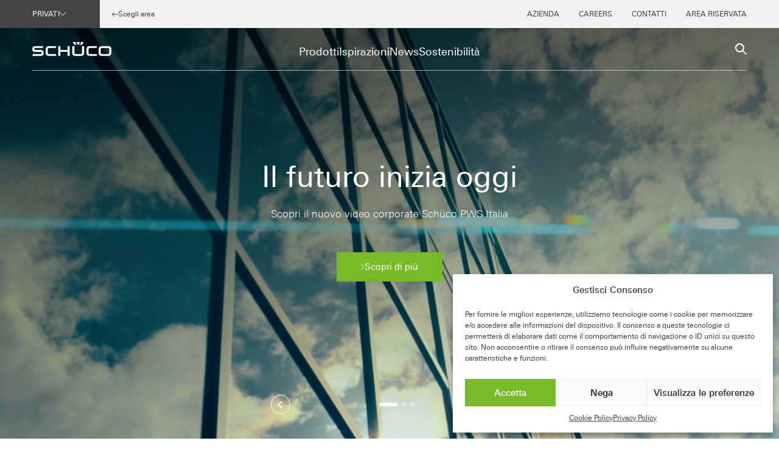

--- FILE ---
content_type: text/html; charset=UTF-8
request_url: https://www.schuecopws.it/
body_size: 11213
content:
<!DOCTYPE html>
<!--[if lt IE 7 ]> <body data-cmplz=1 class="ie6"> <![endif]-->
<!--[if IE 7 ]><body data-cmplz=1 class="ie7"><![endif]-->
<!--[if IE 8 ]><body data-cmplz=1 class="ie8"><![endif]-->
<!--[if IE 9 ]><body data-cmplz=1 class="ie9"><![endif<]-->
<!--[ifload (gt IE 9)|!(IE)]><!--><!--<![endif]-->
<html lang="it-IT" prefix="og: https://ogp.me/ns#">
<head>
<title>Home | Schüco PWS Italia</title>
<meta charset="utf-8">
<meta http-equiv="X-UA-Compatible" content="IE=edge">
<meta name="viewport" content="width=device-width, user-scalable=no, initial-scale=1, minimum-scale=1, viewport-fit=cover">
<meta name="format-detection" content="telephone=no">
<meta name="robots" content="follow, index, max-snippet:-1, max-video-preview:-1, max-image-preview:large"/>
<link rel="canonical" href="https://www.schuecopws.it/" />
<meta property="og:locale" content="it_IT" />
<meta property="og:type" content="website" />
<meta property="og:title" content="Home | Schüco PWS Italia" />
<meta property="og:url" content="https://www.schuecopws.it/" />
<meta property="og:site_name" content="Schüco PWS Italia" />
<meta property="og:updated_time" content="2025-12-15T12:17:09+01:00" />
<meta name="twitter:card" content="summary_large_image" />
<meta name="twitter:title" content="Home | Schüco PWS Italia" />
<meta name="twitter:label1" content="Scritto da" />
<meta name="twitter:data1" content="newwave-admin" />
<meta name="twitter:label2" content="Tempo di lettura" />
<meta name="twitter:data2" content="Meno di un minuto" />
<link rel='stylesheet' id='cmplz-general-css' href='https://www.schuecopws.it/wp-content/plugins/complianz-gdpr/assets/css/cookieblocker.min.css?ver=1717416911' type='text/css' media='all' />
<script type="text/javascript" src="https://www.schuecopws.it/wp-includes/js/jquery/jquery.min.js?ver=3.7.1" id="jquery-core-js"></script>
<script type="text/javascript" src="https://www.schuecopws.it/wp-includes/js/jquery/jquery-migrate.min.js?ver=3.4.1" id="jquery-migrate-js"></script>
<link rel="https://api.w.org/" href="https://www.schuecopws.it/wp-json/" /><link rel="alternate" type="application/json" href="https://www.schuecopws.it/wp-json/wp/v2/pages/2" /><link rel="EditURI" type="application/rsd+xml" title="RSD" href="https://www.schuecopws.it/xmlrpc.php?rsd" />
<link rel='shortlink' href='https://www.schuecopws.it/' />
<link rel="alternate" type="application/json+oembed" href="https://www.schuecopws.it/wp-json/oembed/1.0/embed?url=https%3A%2F%2Fwww.schuecopws.it%2F" />
<link rel="alternate" type="text/xml+oembed" href="https://www.schuecopws.it/wp-json/oembed/1.0/embed?url=https%3A%2F%2Fwww.schuecopws.it%2F&#038;format=xml" />
<style>.cmplz-hidden {
display: none !important;
}</style>		<script>
document.documentElement.className = document.documentElement.className.replace('no-js', 'js');
</script>
<style>
.no-js img.lazyload {
display: none;
}
figure.wp-block-image img.lazyloading {
min-width: 150px;
}
.lazyload, .lazyloading {
opacity: 0;
}
.lazyloaded {
opacity: 1;
transition: opacity 400ms;
transition-delay: 0ms;
}
</style>
<link rel="icon" href="https://www.schuecopws.it/wp-content/uploads/2023/12/cropped-favicon-32x32.png" sizes="32x32" />
<link rel="icon" href="https://www.schuecopws.it/wp-content/uploads/2023/12/cropped-favicon-192x192.png" sizes="192x192" />
<link rel="apple-touch-icon" href="https://www.schuecopws.it/wp-content/uploads/2023/12/cropped-favicon-180x180.png" />
<meta name="msapplication-TileImage" content="https://www.schuecopws.it/wp-content/uploads/2023/12/cropped-favicon-270x270.png" />
<meta name="keywords" content="#" />
<meta name="author" content="Newwave srl - newwave-media.it">
<meta name="Copyright" content="Copyright 2026">
<link rel="shortcut icon" href="https://www.schuecopws.it/wp-content/themes/schueco/common/img/favicon.ico">
<link rel="apple-touch-icon" href="https://www.schuecopws.it/wp-content/themes/schueco/common/img/apple-touch-icon.png">
<link rel="stylesheet" href="https://www.schuecopws.it/wp-content/themes/schueco/common/css/bootstrap.min.css">
<link rel="stylesheet" href="https://www.schuecopws.it/wp-content/themes/schueco/common/css/main.css">
<meta name="google-site-verification" content="IAlGJdKyxWa6z4UuYNTfsbJOHa0zPJ_O-rVTdO008lY" />
<!-- Google Tag Manager -->
<script>(function(w,d,s,l,i){w[l]=w[l]||[];w[l].push({'gtm.start':
new Date().getTime(),event:'gtm.js'});var f=d.getElementsByTagName(s)[0],
j=d.createElement(s),dl=l!='dataLayer'?'&l='+l:'';j.async=true;j.src=
'https://www.googletagmanager.com/gtm.js?id='+i+dl;f.parentNode.insertBefore(j,f);
})(window,document,'script','dataLayer','GTM-5GZVBVV');</script>
<!-- End Google Tag Manager -->
<meta name="facebook-domain-verification" content="utvz2c2t089a0wr8vcp1f2bzw17dal" />
<!-- Google tag (gtag.js) -->
<script async src="https://www.googletagmanager.com/gtag/js?id=G-4RZW9YVLBK"></script>
<script>
window.dataLayer = window.dataLayer || [];
function gtag(){dataLayer.push(arguments);}
gtag('js', new Date());
gtag('config', 'G-4RZW9YVLBK');
</script>
</head>    
<body>
<!-- Google Tag Manager (noscript) -->
<noscript><iframe src="https://www.googletagmanager.com/ns.html?id=GTM-5GZVBVV"
height="0" width="0" style="display:none;visibility:hidden"></iframe></noscript>
<!-- End Google Tag Manager (noscript) -->
<section id="loader">
<div class="spinner">
<div class="rect1"></div>
<div class="rect2"></div>
<div class="rect3"></div>
<div class="rect4"></div>
<div class="rect5"></div>
</div>
</section><!--loader-->
<header id="header" class="">
<section id="header_pre">
<section class="container-fluid container-full">
<section class="row align-items-center">
<section class="col-auto">
<div id="change_drop" class="dropdown">
<button class="dropdown-toggle" type="button" data-bs-toggle="dropdown" aria-expanded="false"><span>Privati</span><svg xmlns="http://www.w3.org/2000/svg" width="10" height="6" fill="none" viewBox="0 0 10 6"><path fill="currentColor" d="M5 6 0 .564.519 0 5 4.872 9.481 0 10 .564 5 6Z"/></svg></button>
<ul class="dropdown-menu">
<li class="mb-5">Informazioni per te come..</li>
<li><a id="target_privati" class="dropdown-item active" href="https://www.schuecopws.it">Privati</a></li>
<li><a id="target_professionista" class="dropdown-item " href="https://www.schuecopws.it/servizi-per-i-professionisti/">Professionista</a></li>
<li><a id="target_partner" class="dropdown-item " href="https://www.schuecopws.it/partner-pvc-schuco/">Partner</a></li>
<button id="change_drop_close" type="button"><span></span></button>
</ul>
</div>
</section><!--col-->
<section class="col d-none d-md-block">
<div id="change_cta"><svg xmlns="http://www.w3.org/2000/svg" width="10" height="7" viewBox="0 0 10 7" fill="none"><path d="M3.30556 7L0 3.48536L3.30556 0L3.91667 0.644352L1.61111 3.07531H10V3.95397H1.61111L3.91667 6.38494L3.30556 7Z" fill="currentColor"/></svg><span>Scegli area</span></div>
</section><!--col-->
<section class="col-auto ms-auto d-none d-lg-block">
<nav id="header_pre_navbar" class="menu-preheader-container"><ul id="menu-preheader" class=""><li id="menu-item-253" class="menu-item menu-item-type-post_type menu-item-object-page menu-item-253"><a href="https://www.schuecopws.it/schuco-pws-italia/">Azienda</a></li>
<li id="menu-item-251" class="menu-item menu-item-type-post_type menu-item-object-page menu-item-251"><a href="https://www.schuecopws.it/careers/">Careers</a></li>
<li id="menu-item-250" class="menu-item menu-item-type-post_type menu-item-object-page menu-item-250"><a href="https://www.schuecopws.it/contatti/">Contatti</a></li>
<li id="menu-item-252" class="menu-item menu-item-type-post_type menu-item-object-page menu-item-252"><a href="https://www.schuecopws.it/area-riservata/">Area Riservata</a></li>
</ul></nav>                    </section><!--col-->
<section class="col-auto ms-auto d-lg-none">
<a class="cta-preheader" href="https://www.schuecopws.it/area-riservata/" target="_self">Area Riservata</a>
</section><!--col-->
</section><!--row-->
</section><!--container-->
</section><!--header_pre-->
<section id="header_main">
<section class="container-fluid container-full">
<section id="header_main_wrapper">
<section class="row align-items-center justify-content-between w-100">
<section class="col">
<a id="brand" href="https://www.schuecopws.it" aria-label="Schüco PWS Italia"><svg xmlns="http://www.w3.org/2000/svg" width="176" height="30" fill="none" viewBox="0 0 176 30"><path fill="currentColor" d="M25.384 23.61c0 4.225-2.381 6.086-6.871 6.086H.358l1.127-4.05H18.39c1.473 0 2.249-.4 2.249-2.036v-.452c0-1.634-.776-2.036-2.249-2.036H6.871c-4.49 0-6.871-1.86-6.871-6.085v-.185c0-4.226 2.38-6.086 6.871-6.086h17.577l-1.127 4.05H6.994c-1.473 0-2.249.4-2.249 2.036v.184c0 1.635.776 2.036 2.25 2.036h11.518c4.49 0 6.871 1.86 6.871 6.086v.452Zm28.182 6.086h-16.48c-4.649 0-7.236-2.046-7.236-6.447v-8.036c0-4.4 2.586-6.447 7.236-6.447h16.36l-1.13 4.05H37.21c-1.512 0-2.613.676-2.613 2.397v8.036c0 1.722 1.1 2.398 2.613 2.398h15.23l1.125 4.049Zm25.02-8.86H62.523v8.86h-4.746V8.766h4.746v8.093h16.065V8.766h4.745v20.93h-4.745v-8.86Zm65.752 8.86h-16.48c-4.649 0-7.237-2.046-7.237-6.447v-8.036c0-4.4 2.587-6.447 7.237-6.447h16.359l-1.129 4.05h-15.107c-1.512 0-2.613.676-2.613 2.397v8.036c0 1.722 1.101 2.398 2.613 2.398h15.232l1.125 4.049Zm-55.459-6.447V8.766h4.746V23.25c0 1.722 1.102 2.398 2.613 2.398h11.951c1.512 0 2.613-.676 2.613-2.398V8.766h4.747V23.25c0 4.401-2.586 6.447-7.237 6.447H96.116c-4.65 0-7.237-2.045-7.237-6.447Zm82.351 0v-8.036c0-1.721-1.101-2.396-2.613-2.396h-13.6c-1.512 0-2.613.675-2.613 2.396v8.036c0 1.722 1.101 2.398 2.613 2.398h13.6c1.513 0 2.613-.676 2.613-2.398Zm-2.49 6.447h-13.846c-4.649 0-7.237-2.046-7.237-6.447v-8.036c0-4.4 2.587-6.447 7.237-6.447h13.846c4.649 0 7.236 2.046 7.236 6.447v8.036c0 4.401-2.587 6.447-7.236 6.447ZM98.643 0h7.141l-1.5 5.76h-4.141L98.643 0Zm9.759 0h6.082l-3.683 5.76h-4.297L108.402 0ZM89.943 0h6.082l1.897 5.76h-4.297L89.943 0Z"/></svg></a>
</section><!--col-->
<section class="col-auto d-none d-lg-block">
<nav id="main_menu" class="menu-menu-principale-container"><ul id="menu-menu-principale" class=""><li id="menu-item-1094" class="drawer-dropper menu-item menu-item-type-custom menu-item-object-custom menu-item-1094"><a href="#">Prodotti</a></li>
<li id="menu-item-604" class="menu-item menu-item-type-post_type_archive menu-item-object-case menu-item-604"><a href="https://www.schuecopws.it/case-studies/">Ispirazioni</a></li>
<li id="menu-item-605" class="menu-item menu-item-type-post_type menu-item-object-page menu-item-605"><a href="https://www.schuecopws.it/news/">News</a></li>
<li id="menu-item-606" class="menu-item menu-item-type-post_type menu-item-object-page menu-item-606"><a href="https://www.schuecopws.it/sostenibilita/">Sostenibilità</a></li>
</ul></nav>                        </section><!--col-->
<section class="col">
<section class="row align-items-center justify-content-end">
<section class="col-auto">
<a id="search_link" href="https://www.schuecopws.it/?s"><svg xmlns="http://www.w3.org/2000/svg" width="22" height="22" fill="none" viewBox="0 0 22 22"><path fill="currentColor" d="m22 20.306-6.586-6.586a8.577 8.577 0 0 0 1.718-5.154C17.132 3.842 13.291 0 8.566 0 3.842 0 0 3.842 0 8.566c0 4.725 3.842 8.59 8.566 8.59a8.443 8.443 0 0 0 5.154-1.742L20.306 22 22 20.306ZM2.386 8.566a6.181 6.181 0 0 1 12.36 0c0 3.412-2.768 6.204-6.18 6.204s-6.18-2.792-6.18-6.204Z"/></svg></a>
</section><!--col-->
<section class="col-auto d-lg-none">
<button class="hamburger" aria-label="Menu">
<svg xmlns="http://www.w3.org/2000/svg" width="18" height="18" fill="none" viewBox="0 0 18 18">
<path class="hamburger-lines" d="M0 3.001v1.023h18V3H0Zm0 5.625v1.023h18V8.626H0Zm0 5.625v1.023h18V14.25H0Z"/>
<path class="hamburger-times" d="m3.633 2.183-.723.723 5.822 5.822-6.277 6.278.723.723 6.277-6.278 6.183 6.183.723-.723-6.183-6.183 5.728-5.727-.724-.723-5.727 5.727-5.822-5.822Z"/></svg>
</button>
</section><!--col-->
</section><!--row-->
</section><!--col-->
</section><!--row-->
</section><!--header_main_wrapper-->
<section class="row">
<section class="col">
<span class="hr"></span>
</section><!--col-->
</section><!--row-->
</section><!--container-->
</section><!--header_main-->
<section id="drawer_products" class="dropdown">
<button class="d-none drawer-original-dropper" type="button" data-bs-toggle="dropdown" aria-expanded="false" data-bs-auto-close="outside">Prodotti</button>
<section class="dropdown-menu">
<section id="drawer_products_wrapper">
<section class="container-fluid container-full">
<section class="row">
<section class="col">
<a href="https://www.schuecopws.it/sistemi-per-finestre-in-pvc/" class="drawer-nav-title">Sistemi per<br />
finestre in PVC</a>
<nav class="drawer-nav"><ul id="menu-drawer-1" class=""><li id="menu-item-3657" class="menu-item menu-item-type-post_type menu-item-object-prodotto menu-item-3657"><a href="https://www.schuecopws.it/prodotti/sistemi-per-finestre-in-pvc/schuco-focusing/">Schüco Focus<strong>Ing</strong></a></li>
<li id="menu-item-1097" class="menu-item menu-item-type-post_type menu-item-object-prodotto menu-item-1097"><a href="https://www.schuecopws.it/prodotti/sistemi-per-finestre-in-pvc/schuco-living/">Schüco Liv<strong>Ing</strong></a></li>
<li id="menu-item-1100" class="menu-item menu-item-type-post_type menu-item-object-prodotto menu-item-1100"><a href="https://www.schuecopws.it/prodotti/sistemi-per-finestre-in-pvc/schuco-living-total-light/">Schüco Liv<strong>Ing</strong> Total Light</a></li>
<li id="menu-item-3324" class="menu-item menu-item-type-post_type menu-item-object-prodotto menu-item-3324"><a href="https://www.schuecopws.it/prodotti/sistemi-per-finestre-in-pvc/schuco-living-free-light/">Schüco Liv<strong>Ing</strong> Free Light</a></li>
<li id="menu-item-1098" class="menu-item menu-item-type-post_type menu-item-object-prodotto menu-item-1098"><a href="https://www.schuecopws.it/prodotti/sistemi-per-finestre-in-pvc/schuco-living-alu-inside/">Schüco Liv<strong>Ing</strong> Alu Inside</a></li>
<li id="menu-item-1101" class="menu-item menu-item-type-post_type menu-item-object-prodotto menu-item-1101"><a href="https://www.schuecopws.it/prodotti/sistemi-per-finestre-in-pvc/symbiotic/">Schüco Symbiotic</a></li>
<li id="menu-item-3658" class="menu-item menu-item-type-post_type menu-item-object-page menu-item-3658"><a href="https://www.schuecopws.it/soglie/">Soglie</a></li>
<li id="menu-item-3659" class="menu-item menu-item-type-post_type menu-item-object-page menu-item-3659"><a href="https://www.schuecopws.it/rivestimenti/">Rivestimenti</a></li>
<li id="menu-item-3660" class="menu-item menu-item-type-post_type menu-item-object-page menu-item-3660"><a href="https://www.schuecopws.it/portoncini-e-pannelli/">Portoncini e pannelli</a></li>
<li id="menu-item-3661" class="menu-item menu-item-type-post_type menu-item-object-prodotto menu-item-3661"><a href="https://www.schuecopws.it/prodotti/sistemi-per-finestre-in-pvc/parapetti-schuco/">Parapetti Schüco</a></li>
<li id="menu-item-3662" class="menu-item menu-item-type-post_type menu-item-object-prodotto menu-item-3662"><a href="https://www.schuecopws.it/prodotti/sistemi-per-finestre-in-pvc/cassonetto-schuco/">Cassonetto Schüco</a></li>
</ul></nav>                            </section><!--col-->
<section class="col">
<a href="https://www.schuecopws.it/sistemi-per-scorrevoli-in-pvc/" class="drawer-nav-title">Sistemi per<br />
scorrevoli in PVC</a>
<nav class="drawer-nav"><ul id="menu-drawer-2" class=""><li id="menu-item-1144" class="menu-item menu-item-type-post_type menu-item-object-prodotto menu-item-1144"><a href="https://www.schuecopws.it/prodotti/sistemi-per-scorrevoli-in-pvc/schuco-livingslide/">Schüco Liv<strong>Ing</strong>Slide</a></li>
<li id="menu-item-1105" class="menu-item menu-item-type-post_type menu-item-object-prodotto menu-item-1105"><a href="https://www.schuecopws.it/prodotti/sistemi-per-scorrevoli-in-pvc/schuco-livingslide-panorama/">Schüco Liv<strong>Ing</strong>Slide Panorama</a></li>
<li id="menu-item-1104" class="menu-item menu-item-type-post_type menu-item-object-prodotto menu-item-1104"><a href="https://www.schuecopws.it/prodotti/sistemi-per-scorrevoli-in-pvc/schuco-livingslide-panorama-evolution/">Schüco Liv<strong>Ing</strong>Slide Panorama Evolution</a></li>
<li id="menu-item-2456" class="menu-item menu-item-type-post_type menu-item-object-prodotto menu-item-2456"><a href="https://www.schuecopws.it/prodotti/sistemi-per-scorrevoli-in-pvc/schuco-livingslide-evolution/">Schüco Liv<strong>Ing</strong>Slide Evolution</a></li>
<li id="menu-item-2058" class="menu-item menu-item-type-post_type menu-item-object-prodotto menu-item-2058"><a href="https://www.schuecopws.it/prodotti/sistemi-per-scorrevoli-in-pvc/schuco-living-move/">Schüco Liv<strong>Ing</strong> Move</a></li>
<li id="menu-item-1142" class="menu-item menu-item-type-post_type menu-item-object-prodotto menu-item-1142"><a href="https://www.schuecopws.it/prodotti/sistemi-per-scorrevoli-in-pvc/schuco-softslide/">Schüco SoftSlide</a></li>
<li id="menu-item-2457" class="menu-item menu-item-type-post_type menu-item-object-prodotto menu-item-2457"><a href="https://www.schuecopws.it/prodotti/sistemi-per-scorrevoli-in-pvc/schuco-softslide-panorama/">Schüco SoftSlide Panorama</a></li>
<li id="menu-item-3663" class="menu-item menu-item-type-post_type menu-item-object-prodotto menu-item-3663"><a href="https://www.schuecopws.it/prodotti/sistemi-per-scorrevoli-in-pvc/schuco-focusingslide/">Schüco Focus<strong>Ing</strong>Slide</a></li>
<li id="menu-item-3664" class="menu-item menu-item-type-post_type menu-item-object-page menu-item-3664"><a href="https://www.schuecopws.it/soglie/">Soglie</a></li>
<li id="menu-item-3665" class="menu-item menu-item-type-post_type menu-item-object-page menu-item-3665"><a href="https://www.schuecopws.it/rivestimenti-sistemi-scorrevoli/">Rivestimenti</a></li>
</ul></nav>                            </section><!--col-->
<section class="col">
<a href="https://www.schuecopws.it/sistemi-di-chiusura-e-ventilazione-schuco/" class="drawer-nav-title">Sistemi di chiusura<br />
e ventilazione Schüco</a>
<nav class="drawer-nav"><ul id="menu-drawer-3" class=""><li id="menu-item-3690" class="menu-item menu-item-type-post_type menu-item-object-prodotto menu-item-3690"><a href="https://www.schuecopws.it/prodotti/sistema-di-chiusura-e-ventilazione-schueco/schuco-variotec-advanced/">Schüco VarioTec Advanced</a></li>
<li id="menu-item-1113" class="menu-item menu-item-type-post_type menu-item-object-prodotto menu-item-1113"><a href="https://www.schuecopws.it/prodotti/sistema-di-chiusura-e-ventilazione-schueco/schuco-living-bi-fold-door/">Schüco Liv<strong>Ing</strong> Bi-Fold Door</a></li>
<li id="menu-item-3666" class="menu-item menu-item-type-post_type menu-item-object-page menu-item-3666"><a href="https://www.schuecopws.it/domotica-e-soluzioni-smart/">Domotica e soluzioni smart</a></li>
<li id="menu-item-3667" class="menu-item menu-item-type-post_type menu-item-object-page menu-item-3667"><a href="https://www.schuecopws.it/sistemi-di-ventilazione/">Sistemi di ventilazione</a></li>
</ul></nav>                            </section><!--col-->
<section class="col">
<a href="https://www.schuecopws.it/top-performance-per-foro-finestra/" class="drawer-nav-title">Top performance<br />
per foro finestra</a>
<nav class="drawer-nav"><ul id="menu-drawer-4" class=""><li id="menu-item-3668" class="menu-item menu-item-type-post_type menu-item-object-prodotto menu-item-3668"><a href="https://www.schuecopws.it/prodotti/top-performance-per-foro-finestra/schueco-perfection/">Monoblocchi termici</a></li>
<li id="menu-item-3669" class="menu-item menu-item-type-post_type menu-item-object-prodotto menu-item-3669"><a href="https://www.schuecopws.it/prodotti/top-performance-per-foro-finestra/shueco-integralmaster/">Oscuranti</a></li>
<li id="menu-item-3670" class="menu-item menu-item-type-post_type menu-item-object-prodotto menu-item-3670"><a href="https://www.schuecopws.it/prodotti/top-performance-per-foro-finestra/schuco-shade/">Avvolgibili</a></li>
<li id="menu-item-3671" class="menu-item menu-item-type-post_type menu-item-object-prodotto menu-item-3671"><a href="https://www.schuecopws.it/prodotti/top-performance-per-foro-finestra/schuco-net/">Zanzariere</a></li>
</ul></nav>                            </section><!--col-->
<section class="col">
<a href="https://www.schuecopws.it/designed-for-schuco/" class="drawer-nav-title">Designed for Schüco</a>
<nav class="drawer-nav"><ul id="menu-drawer-5" class=""><li id="menu-item-3672" class="menu-item menu-item-type-post_type menu-item-object-prodotto menu-item-3672"><a href="https://www.schuecopws.it/prodotti/designed-for-schueco/schuco-interior/">Pareti divisorie interne</a></li>
<li id="menu-item-3673" class="menu-item menu-item-type-post_type menu-item-object-page menu-item-3673"><a href="https://www.schuecopws.it/vetrate-panoramiche/">Vetrate panoramiche</a></li>
</ul></nav>                            </section><!--col-->
</section><!--row-->
</section><!--container-->
</section><!--drawer_products_wrapper-->
<button id="drawer_close" type="button"><span></span></button>
</section><!--drawer-->
</section><!--drawer_products-->
<section id="drawer_mobile_products">
<section id="drawer_mobile_products_wrapper">
<section class="container-fluid container-full">
<section class="row py-4">
<section class="col">
<button id="back_mobile_products">Prodotti</button>
</section><!--col-->
<section class="col-auto ms-auto">
<button class="hamburger" aria-label="Menu">
<svg xmlns="http://www.w3.org/2000/svg" width="18" height="18" fill="none" viewBox="0 0 18 18">
<path class="hamburger-times" d="m3.633 2.183-.723.723 5.822 5.822-6.277 6.278.723.723 6.277-6.278 6.183 6.183.723-.723-6.183-6.183 5.728-5.727-.724-.723-5.727 5.727-5.822-5.822Z"/></svg>
</button>
</section>
</section><!--row-->
<section class="row">
<section class="col">
<nav id="mobile_menu_3" class="menu-mobile-prodotti-container"><ul id="menu-mobile-prodotti" class=""><li id="menu-item-2145" class="menu-item menu-item-type-post_type menu-item-object-page menu-item-2145"><a href="https://www.schuecopws.it/sistemi-per-finestre-in-pvc/">Sistemi per finestre in PVC</a></li>
<li id="menu-item-2146" class="menu-item menu-item-type-post_type menu-item-object-page menu-item-2146"><a href="https://www.schuecopws.it/sistemi-per-scorrevoli-in-pvc/">Sistemi per scorrevoli in PVC</a></li>
<li id="menu-item-3697" class="menu-item menu-item-type-post_type menu-item-object-page menu-item-3697"><a href="https://www.schuecopws.it/sistemi-di-chiusura-e-ventilazione-schuco/">Sistemi di chiusura e ventilazione Schüco</a></li>
<li id="menu-item-3698" class="menu-item menu-item-type-post_type menu-item-object-page menu-item-3698"><a href="https://www.schuecopws.it/top-performance-per-foro-finestra/">Top performance per foro finestra</a></li>
<li id="menu-item-3699" class="menu-item menu-item-type-post_type menu-item-object-page menu-item-3699"><a href="https://www.schuecopws.it/designed-for-schuco/">Designed for Schüco</a></li>
</ul></nav>                        </section><!--col-->
</section><!--row-->
</section><!--container-->
</section><!--drawer_mobile_products_wrapper-->    
</section><!--drawer_mobile_products-->
</header>
<section id="drawer_mobile">
<section id="drawer_mobile_wrapper">
<section class="container-fluid container-full">
<section class="row">
<section class="col">
<nav id="mobile_menu_1" class="menu-mobile-principale-container"><ul id="menu-mobile-principale" class=""><li id="menu-item-2137" class="mobile-products-dropper menu-item menu-item-type-custom menu-item-object-custom menu-item-2137"><a href="#">Prodotti</a></li>
<li id="menu-item-2138" class="menu-item menu-item-type-post_type_archive menu-item-object-case menu-item-2138"><a href="https://www.schuecopws.it/case-studies/">Ispirazioni</a></li>
<li id="menu-item-2139" class="menu-item menu-item-type-post_type menu-item-object-page menu-item-2139"><a href="https://www.schuecopws.it/news/">News</a></li>
<li id="menu-item-2140" class="menu-item menu-item-type-post_type menu-item-object-page menu-item-2140"><a href="https://www.schuecopws.it/sostenibilita/">Sostenibilità</a></li>
</ul></nav>                    </section><!--col-->
</section><!--row-->
<section class="row">
<section class="col">
<nav id="mobile_menu_2" class="menu-mobile-secondario-container"><ul id="menu-mobile-secondario" class=""><li id="menu-item-2141" class="menu-item menu-item-type-post_type menu-item-object-page menu-item-2141"><a href="https://www.schuecopws.it/schuco-pws-italia/">Azienda</a></li>
<li id="menu-item-2142" class="menu-item menu-item-type-post_type menu-item-object-page menu-item-2142"><a href="https://www.schuecopws.it/careers/">Careers</a></li>
<li id="menu-item-2143" class="menu-item menu-item-type-post_type menu-item-object-page menu-item-2143"><a href="https://www.schuecopws.it/contatti/">Contatti</a></li>
<li id="menu-item-2144" class="menu-item menu-item-type-post_type menu-item-object-page menu-item-2144"><a href="https://www.schuecopws.it/area-riservata/">Area Riservata</a></li>
</ul></nav>                    </section><!--col-->
</section><!--row-->
<section class="row">
<section class="col pt-5 pb-4">
<ul class="social">
<li>
<a class="social-link" href="https://www.facebook.com/schuecoPVCitalia" target="_blank" aria-label="Facebook"></a>
</li>
<li>
<a class="social-link" href="https://www.instagram.com/schuecopwsitalia/" target="_blank" aria-label="Instagram"></a>
</li>
<li>
<a class="social-link" href="https://www.linkedin.com/company/schuco-italia-srl" target="_blank" aria-label="LinkedIn"></a>
</li>
<li>
<a class="social-link" href="https://www.youtube.com/user/SchuecoPwsItalia" target="_blank" aria-label="YouTube"></a>
</li>
</ul>
</section><!--col-->
</section><!--row-->
</section><!--container-->
</section><!--drawer_mobile_wrapper-->    
</section><!--drawer_mobile-->
<!--<div id="header_plh"></div>-->
<section id="front_hero">
<div class="swiper">
<div class="swiper-wrapper">
<div class="swiper-slide">
<figure class="figure-bg">
<img class="img-cover lazyload" data-src="https://www.schuecopws.it/wp-content/smush-webp/2025/09/Banner-Video-Corporate.jpg.webp" alt="" loading="lazy" src="[data-uri]" style="--smush-placeholder-width: 2000px; --smush-placeholder-aspect-ratio: 2000/1109;" /><noscript><img class="img-cover" src="https://www.schuecopws.it/wp-content/uploads/2025/09/Banner-Video-Corporate.jpg" alt="" loading="lazy" /></noscript>
</figure>
<section class="container-fluid container-full">
<section class="row">
<section class="col-md-10 mx-auto">
<h2 class="title title-xl">Il futuro inizia oggi</h2>
<div class="title title-sm subtitle">Scopri il nuovo video corporate Schüco PWS Italia</div>
<a class="btn" href="https://www.schuecopws.it/video-corporate-schuco-pws-italia/" target="_self"><svg width="6" height="10"><path fill="currentColor" d="M6 5 .564 10 0 9.481 4.872 5 0 .519.564 0 6 5Z"/></svg><span>Scopri di più</span></a>
</section><!--col-->
</section><!--row-->
</section><!--container-->
</div>
<div class="swiper-slide">
<figure class="figure-bg">
<img class="img-cover lazyload" data-src="https://www.schuecopws.it/wp-content/smush-webp/2025/10/Banner-Casa-GB.jpg.webp" alt="" loading="lazy" src="[data-uri]" style="--smush-placeholder-width: 2000px; --smush-placeholder-aspect-ratio: 2000/1109;" /><noscript><img class="img-cover" src="https://www.schuecopws.it/wp-content/uploads/2025/10/Banner-Casa-GB.jpg" alt="" loading="lazy" /></noscript>
</figure>
<section class="container-fluid container-full">
<section class="row">
<section class="col-md-10 mx-auto">
<h2 class="title title-xl">Breaking boundaries</h2>
<div class="title title-sm subtitle">Scopri il progetto vincitore della seconda edizione di Premio Aurea</div>
<a class="btn" href="https://www.schuecopws.it/case-studies/casa-gb/" target="_self"><svg width="6" height="10"><path fill="currentColor" d="M6 5 .564 10 0 9.481 4.872 5 0 .519.564 0 6 5Z"/></svg><span>Scopri di più</span></a>
</section><!--col-->
</section><!--row-->
</section><!--container-->
</div>
<div class="swiper-slide">
<figure class="figure-bg">
<img class="img-cover lazyload" data-src="https://www.schuecopws.it/wp-content/uploads/2024/01/Hero1.jpg" alt="" loading="lazy" src="[data-uri]" style="--smush-placeholder-width: 2000px; --smush-placeholder-aspect-ratio: 2000/1110;" /><noscript><img class="img-cover" src="https://www.schuecopws.it/wp-content/uploads/2024/01/Hero1.jpg" alt="" loading="lazy" /></noscript>
</figure>
<section class="container-fluid container-full">
<section class="row">
<section class="col-md-10 mx-auto">
<h2 class="title title-xl">A new dimension of space</h2>
<div class="title title-sm subtitle">Scegli il lusso del benessere con i sistemi per finestre in PVC Schüco</div>
<a class="btn" href="https://www.schuecopws.it/sistemi-per-finestre-in-pvc/" target="_self"><svg width="6" height="10"><path fill="currentColor" d="M6 5 .564 10 0 9.481 4.872 5 0 .519.564 0 6 5Z"/></svg><span>Scopri di più</span></a>
</section><!--col-->
</section><!--row-->
</section><!--container-->
</div>
<div class="swiper-slide">
<figure class="figure-bg">
<img class="img-cover lazyload" data-src="https://www.schuecopws.it/wp-content/smush-webp/2024/09/Banner-Perfection-Plus.jpg.webp" alt="" loading="lazy" src="[data-uri]" style="--smush-placeholder-width: 1920px; --smush-placeholder-aspect-ratio: 1920/1065;" /><noscript><img class="img-cover" src="https://www.schuecopws.it/wp-content/uploads/2024/09/Banner-Perfection-Plus.jpg" alt="" loading="lazy" /></noscript>
</figure>
<section class="container-fluid container-full">
<section class="row">
<section class="col-md-10 mx-auto">
<h2 class="title title-xl">New levels of comfort</h2>
<div class="title title-sm subtitle">Passa a Schüco Perfection Plus e massimizza il comfort abitativo.</div>
<a class="btn" href="https://www.schuecopws.it/news/schuco-pws-italia-presenta-schuco-perfection-plus/" target="_self"><svg width="6" height="10"><path fill="currentColor" d="M6 5 .564 10 0 9.481 4.872 5 0 .519.564 0 6 5Z"/></svg><span>Scopri di più</span></a>
</section><!--col-->
</section><!--row-->
</section><!--container-->
</div>
<div class="swiper-slide">
<figure class="figure-bg">
<img class="img-cover lazyload" data-src="https://www.schuecopws.it/wp-content/uploads/2024/06/green-innovation.jpg" alt="" loading="lazy" src="[data-uri]" style="--smush-placeholder-width: 1920px; --smush-placeholder-aspect-ratio: 1920/1074;" /><noscript><img class="img-cover" src="https://www.schuecopws.it/wp-content/uploads/2024/06/green-innovation.jpg" alt="" loading="lazy" /></noscript>
</figure>
<section class="container-fluid container-full">
<section class="row">
<section class="col-md-10 mx-auto">
<h2 class="title title-xl">Scopri “Green Innovations”, <br> il futuro del PVC secondo Schüco</h2>
<div class="title title-sm subtitle">Stile e prestazioni elevate per performance d’eccellenza</div>
<a class="btn" href="https://issuu.com/tamktg/docs/green-innovations-schu_co-pws-italia?fr=xKAE9_zU1NQ" target="_blank"><svg width="6" height="10"><path fill="currentColor" d="M6 5 .564 10 0 9.481 4.872 5 0 .519.564 0 6 5Z"/></svg><span>Sfoglia la brochure</span></a>
</section><!--col-->
</section><!--row-->
</section><!--container-->
</div>
<div class="swiper-slide">
<figure class="figure-bg">
<img class="img-cover lazyload" data-src="https://www.schuecopws.it/wp-content/smush-webp/2024/01/Hero2.jpg.webp" alt="" loading="lazy" src="[data-uri]" style="--smush-placeholder-width: 2000px; --smush-placeholder-aspect-ratio: 2000/1110;" /><noscript><img class="img-cover" src="https://www.schuecopws.it/wp-content/uploads/2024/01/Hero2.jpg" alt="" loading="lazy" /></noscript>
</figure>
<section class="container-fluid container-full">
<section class="row">
<section class="col-md-10 mx-auto">
<h2 class="title title-xl">Choose a better you</h2>
<div class="title title-sm subtitle">Passa al benessere con Schüco</div>
<a class="btn" href="https://www.schuecopws.it/news/sostenibile-dal-principio/" target="_self"><svg width="6" height="10"><path fill="currentColor" d="M6 5 .564 10 0 9.481 4.872 5 0 .519.564 0 6 5Z"/></svg><span>Scopri di più</span></a>
</section><!--col-->
</section><!--row-->
</section><!--container-->
</div>
<div class="swiper-slide">
<figure class="figure-bg">
<img class="img-cover lazyload" data-src="https://www.schuecopws.it/wp-content/uploads/2024/01/Hero3.jpg" alt="" loading="lazy" src="[data-uri]" style="--smush-placeholder-width: 2000px; --smush-placeholder-aspect-ratio: 2000/1110;" /><noscript><img class="img-cover" src="https://www.schuecopws.it/wp-content/uploads/2024/01/Hero3.jpg" alt="" loading="lazy" /></noscript>
</figure>
<section class="container-fluid container-full">
<section class="row">
<section class="col-md-10 mx-auto">
<h2 class="title title-xl">Live Your Light</h2>
<div class="title title-sm subtitle">Schuco Liv<strong>Ing</strong>, il nuovo trend del PVC</div>
<a class="btn" href="https://www.schuecopws.it/prodotti/sistemi-per-finestre-in-pvc/schuco-living/" target="_self"><svg width="6" height="10"><path fill="currentColor" d="M6 5 .564 10 0 9.481 4.872 5 0 .519.564 0 6 5Z"/></svg><span>Schüco LivIng</span></a>
</section><!--col-->
</section><!--row-->
</section><!--container-->
</div>
<div class="swiper-slide">
<figure class="figure-bg">
<img class="img-cover lazyload" data-src="https://www.schuecopws.it/wp-content/smush-webp/2024/01/Hero4.jpg.webp" alt="" loading="lazy" src="[data-uri]" style="--smush-placeholder-width: 2000px; --smush-placeholder-aspect-ratio: 2000/1110;" /><noscript><img class="img-cover" src="https://www.schuecopws.it/wp-content/uploads/2024/01/Hero4.jpg" alt="" loading="lazy" /></noscript>
</figure>
<section class="container-fluid container-full">
<section class="row">
<section class="col-md-10 mx-auto">
<h2 class="title title-xl">Natural Inspiration</h2>
<div class="title title-sm subtitle">Lasciati ispirare dall’edificio vincitore della 1a edizione del Premio Aurea</div>
<a class="btn" href="https://www.schuecopws.it/case-studies/yucche-graniti-e-basalti/" target="_self"><svg width="6" height="10"><path fill="currentColor" d="M6 5 .564 10 0 9.481 4.872 5 0 .519.564 0 6 5Z"/></svg><span>Scopri di più</span></a>
</section><!--col-->
</section><!--row-->
</section><!--container-->
</div>
<div class="swiper-slide">
<figure class="figure-bg">
<img class="img-cover lazyload" data-src="https://www.schuecopws.it/wp-content/uploads/2024/01/Hero5.jpg" alt="" loading="lazy" src="[data-uri]" style="--smush-placeholder-width: 2000px; --smush-placeholder-aspect-ratio: 2000/1110;" /><noscript><img class="img-cover" src="https://www.schuecopws.it/wp-content/uploads/2024/01/Hero5.jpg" alt="" loading="lazy" /></noscript>
</figure>
<section class="container-fluid container-full">
<section class="row">
<section class="col-md-10 mx-auto">
<h2 class="title title-xl">I dettagli che fanno la differenza</h2>
<div class="title title-sm subtitle">Scopri la ferramenta Schüco VarioTec Advanced</div>
<a class="btn" href="https://www.schuecopws.it/ferramenta-schuco-variotec-advanced/" target="_self"><svg width="6" height="10"><path fill="currentColor" d="M6 5 .564 10 0 9.481 4.872 5 0 .519.564 0 6 5Z"/></svg><span>Scopri di più</span></a>
</section><!--col-->
</section><!--row-->
</section><!--container-->
</div>
</div>
<div class="swiper-controls">
<div class="swiper-button-prev"></div>
<div class="swiper-pagination"></div>
<div class="swiper-button-next"></div>
</div>
</div>
</section><!--front_hero-->
<section class="intro-text">
<section class="container-xl">
<section class="row">
<section class="col-xl-10 col-xxl-9 mx-auto">
<div class="text wow fadeIn">Dal 2011 il punto di riferimento per designer e architetti che esplorano nuove prospettive di eccellenza e sostenibilità.</div>
</section><!--col-->
</section><!--row-->
</section><!--container-->
</section><!--intro-text-->
<section id="front_cats">
<section class="container-fluid container-full">
<div class="swiper wow fadeIn">
<div class="swiper-wrapper">
<div class="swiper-slide">
<a class="front-cat-link" href="https://www.schuecopws.it/sistemi-per-finestre-in-pvc/">
<figure class="figure">
<img class="img-cover lazyload" data-src="https://www.schuecopws.it/wp-content/smush-webp/2023/12/Schuco_Symbiotic_img_04-2.jpg.webp" alt="" loading="lazy" src="[data-uri]" style="--smush-placeholder-width: 423px; --smush-placeholder-aspect-ratio: 423/503;" /><noscript><img class="img-cover" src="https://www.schuecopws.it/wp-content/uploads/2023/12/Schuco_Symbiotic_img_04-2.jpg" alt="" loading="lazy" /></noscript>
</figure>
<h3 class="title title-sm">Sistemi per finestre in PVC</h3>
</a>
</div>
<div class="swiper-slide">
<a class="front-cat-link" href="https://www.schuecopws.it/sistemi-per-scorrevoli-in-pvc/">
<figure class="figure">
<img class="img-cover lazyload" data-src="https://www.schuecopws.it/wp-content/uploads/2023/12/LivIngSlide-Panorama-1.jpg" alt="" loading="lazy" src="[data-uri]" style="--smush-placeholder-width: 425px; --smush-placeholder-aspect-ratio: 425/503;" /><noscript><img class="img-cover" src="https://www.schuecopws.it/wp-content/uploads/2023/12/LivIngSlide-Panorama-1.jpg" alt="" loading="lazy" /></noscript>
</figure>
<h3 class="title title-sm">Sistemi per scorrevoli in PVC</h3>
</a>
</div>
<div class="swiper-slide">
<a class="front-cat-link" href="https://www.schuecopws.it/sistemi-di-chiusura-e-ventilazione-schuco/">
<figure class="figure">
<img class="img-cover lazyload" data-src="https://www.schuecopws.it/wp-content/smush-webp/2023/12/GDS_2739rev01.jpg.webp" alt="" loading="lazy" src="[data-uri]" style="--smush-placeholder-width: 425px; --smush-placeholder-aspect-ratio: 425/503;" /><noscript><img class="img-cover" src="https://www.schuecopws.it/wp-content/uploads/2023/12/GDS_2739rev01.jpg" alt="" loading="lazy" /></noscript>
</figure>
<h3 class="title title-sm">Sistemi di chiusura e ventilazione Schüco</h3>
</a>
</div>
<div class="swiper-slide">
<a class="front-cat-link" href="https://www.schuecopws.it/top-performance-per-foro-finestra/">
<figure class="figure">
<img class="img-cover lazyload" data-src="https://www.schuecopws.it/wp-content/smush-webp/2025/12/Top-performance-foro-finestra.jpg.webp" alt="" loading="lazy" src="[data-uri]" style="--smush-placeholder-width: 679px; --smush-placeholder-aspect-ratio: 679/803;" /><noscript><img class="img-cover" src="https://www.schuecopws.it/wp-content/uploads/2025/12/Top-performance-foro-finestra.jpg" alt="" loading="lazy" /></noscript>
</figure>
<h3 class="title title-sm">Top performance per foro finestra</h3>
</a>
</div>
<div class="swiper-slide">
<a class="front-cat-link" href="https://www.schuecopws.it/designed-for-schuco/">
<figure class="figure">
<img class="img-cover lazyload" data-src="https://www.schuecopws.it/wp-content/smush-webp/2025/12/Designed-for-Schuco-home.png.webp" alt="" loading="lazy" src="[data-uri]" style="--smush-placeholder-width: 679px; --smush-placeholder-aspect-ratio: 679/803;" /><noscript><img class="img-cover" src="https://www.schuecopws.it/wp-content/uploads/2025/12/Designed-for-Schuco-home.png" alt="" loading="lazy" /></noscript>
</figure>
<h3 class="title title-sm">Designed for Schüco</h3>
</a>
</div>
</div>
</div>
</section><!--container-fluid-->
</section><!--front_hero-->
<section id="front_banner" class="banner">
<div class="figure-bg">
<video class="img-cover" loop autoplay muted playsinline>
<source src="https://www.schuecopws.it/wp-content/uploads/2025/09/Preview-Video-Schuco-Corporate.mp4" type="video/mp4">
</video>
</div>
<section class="container-fluid container-full">
<section class="row">
<section class="col-md-7">
<div class="pretitle wow fadeIn">Schüco PWS Italia</div>
<h2 class="title title-lg wow fadeIn">Quando la differenza<br />
la fanno le persone</h2>
<a class="btn wow fadeIn" href="https://www.schuecopws.it/schuco-pws-italia/" target="_self"><span>Scopri l&#039;azienda</span><svg width="6" height="10"><path fill="currentColor" d="M6 5 .564 10 0 9.481 4.872 5 0 .519.564 0 6 5Z"/></svg></a>
</section><!--col-->
</section><!--row-->
</section><!--container-->
</section><!--front_banner-->
<section id="front_partner">
<section class="container-fluid container-full">
<section class="row">
<section class="col">
<h2 class="title wow fadeIn">I nostri Partner: il valore aggiunto di Schüco PVC</h2>
</section><!--col-->
</section><!--row-->
</section><!--container-fluid-->
<section class="container-fluid container-full">
<section class="row">
<section class="col-lg-6 mt-5">
<div class="box-wrapper wow fadeIn">
<figure class="figure">
<img class="img-cover lazy" data-src="https://www.schuecopws.it/wp-content/smush-webp/2024/01/Servizi-Professionisti-2-1024x593.jpg.webp" alt="" />
</figure>
<div class="title title-sm">Servizi per i Professionisti</div>
<div class="excerpt">Performance tecniche, versatilità e supporto continuo. Unisciti alla rete di architetti, progettisti e designer che hanno scelto la tecnologia di Schüco PVC per dare forma alle proprie idee.</div>
<a class="btn btn-inline" href="https://www.schuecopws.it/servizi-per-i-professionisti/" target="_self"><svg width="6" height="10"><path fill="currentColor" d="M6 5 .564 10 0 9.481 4.872 5 0 .519.564 0 6 5Z"/></svg><span>Scopri di più</span></a>
</div>
</section><!--col-->
<section class="col-lg-6 mt-5">
<div class="box-wrapper wow fadeIn">
<figure class="figure">
<img class="img-cover lazy" data-src="https://www.schuecopws.it/wp-content/smush-webp/2024/01/Partner-PVC-1024x594.jpg.webp" alt="" />
</figure>
<div class="title title-sm">Partner PVC Schüco</div>
<div class="excerpt">Entrare nel network di Schüco significa avere la certezza di poter lavorare con precisione e puntualità, valorizzando il lavoro degli imprenditori italiani e l’eccellenza made in Italy.</div>
<a class="btn btn-inline" href="https://www.schuecopws.it/partner-pvc-schuco/" target="_self"><svg width="6" height="10"><path fill="currentColor" d="M6 5 .564 10 0 9.481 4.872 5 0 .519.564 0 6 5Z"/></svg><span>Scopri di più</span></a>
</div>
</section><!--col-->
</section><!--row-->
</section><!--container-fluid-->
</section><!--front_partner-->
<section id="boxxed_cta">
<section class="container-fluid container-full">
<section class="cta-wrapper wow fadeIn">
<section class="row">
<section class="col-md-6 col-lg-fig order-md-last">
<figure class="figure">
<img class="img-cover lazy" data-src="https://www.schuecopws.it/wp-content/uploads/2024/01/Lato-green-PVC-1536x809.jpg" alt="" />
</figure>
</section><!--col-->
<section class="col-md">
<div class="cta-content wow fadeIn">
<div>
<h2 class="title">Il lato green del PVC</h2>
<div class="excerpt">La filosofia di Schüco mette al centro la cura per l'ambiente e la sostenibilità mantenendo costante l'attenzione all'innovazione e alla nuove tecnologie, ridefinendo così l'idea di edilizia e di design.</div>
</div>
<a class="btn" href="https://www.schuecopws.it/sostenibilita/" target="_self"><svg width="6" height="10"><path fill="currentColor" d="M6 5 .564 10 0 9.481 4.872 5 0 .519.564 0 6 5Z"/></svg><span>Scopri la sostenibilità Schüco</span></a>
</div>
</section><!--col-->
</section><!--row-->
</section><!--cta-wrapper-->
</section><!--container-fluid-->
</section><!--boxxed_cta-->
<section id="banner" class="banner">
<figure class="figure-bg">
<img class="img-cover lazyload" data-src="https://www.schuecopws.it/wp-content/smush-webp/2025/01/fancifullogos.jpg.webp" alt="" loading="lazy" src="[data-uri]" style="--smush-placeholder-width: 2048px; --smush-placeholder-aspect-ratio: 2048/1487;" /><noscript><img class="img-cover" src="https://www.schuecopws.it/wp-content/uploads/2025/01/fancifullogos.jpg" alt="" loading="lazy" /></noscript>
</figure>
<section class="container-xl">
<section class="row">
<section class="col-md-7">
<h2 class="pretitle wow fadeIn">L’occasione ideale per investire sulla qualità</h2>
<div class="title title-lg wow fadeIn">Bonus edilizi 2025</div>
<a class="btn btn-light wow fadeIn" href="https://www.schuecopws.it/bonus-edilizi/" target="_self"><span>Scopri di più</span><svg width="6" height="10"><path fill="currentColor" d="M6 5 .564 10 0 9.481 4.872 5 0 .519.564 0 6 5Z"/></svg></a>
</section><!--col-->
</section><!--row-->
</section><!--container-->
</section><!--banner-->
<section id="rel_news">
<section class="container-fluid container-full">
<section class="row mb-5">
<section class="col text-center">
<h2 class="title title-section wow fadeIn">Scopri le ultime news</h2>
</section><!--col-->
</section><!--row-->
<section class="row">
<section class="col wow fadeIn">
<div class="swiper">
<div class="swiper-wrapper">
<div class="swiper-slide">
<a class="rel-link" href="https://www.schuecopws.it/news/schuco-pws-italia-lancia-una-campagna-branding-su-la7/">
<figure class="figure">
<img class="img-cover lazyload" data-src="https://www.schuecopws.it/wp-content/uploads/2026/01/Immagine-La7-1024x664.jpg" alt="Schüco PWS Italia lancia una campagna branding su La7" loading="lazy" src="[data-uri]" style="--smush-placeholder-width: 1024px; --smush-placeholder-aspect-ratio: 1024/664;" /><noscript><img class="img-cover" src="https://www.schuecopws.it/wp-content/uploads/2026/01/Immagine-La7-1024x664.jpg" alt="Schüco PWS Italia lancia una campagna branding su La7" loading="lazy" /></noscript>
</figure>
<div class="rel-link-content">
<div class="rel-cat">
Approfondimenti        </div>
<h3 class="title title-sm">Schüco PWS Italia lancia una campagna branding su La7</h3>
<div class="rel-date">15 Gennaio 2026</div>
</div>
</a>                                </div>
<div class="swiper-slide">
<a class="rel-link" href="https://www.schuecopws.it/news/schuco-pws-italia-aderisce-al-progetto-paliano-citta-ad-impatto-positivo/">
<figure class="figure">
<img class="img-cover lazyload" data-src="https://www.schuecopws.it/wp-content/smush-webp/2025/10/PMG-2.png.webp" alt="Schüco PWS Italia aderisce al progetto &#8220;Paliano &#8211; Città ad Impatto Positivo&#8221;" loading="lazy" src="[data-uri]" style="--smush-placeholder-width: 952px; --smush-placeholder-aspect-ratio: 952/385;" /><noscript><img class="img-cover" src="https://www.schuecopws.it/wp-content/uploads/2025/10/PMG-2.png" alt="Schüco PWS Italia aderisce al progetto &#8220;Paliano &#8211; Città ad Impatto Positivo&#8221;" loading="lazy" /></noscript>
</figure>
<div class="rel-link-content">
<div class="rel-cat">
Eventi        </div>
<h3 class="title title-sm">Schüco PWS Italia aderisce al progetto &#8220;Paliano &#8211; Città ad Impatto Positivo&#8221;</h3>
<div class="rel-date">22 Ottobre 2025</div>
</div>
</a>                                </div>
<div class="swiper-slide">
<a class="rel-link" href="https://www.schuecopws.it/news/schuco-focusing-il-nuovo-twin-system/">
<figure class="figure">
<img class="img-cover lazyload" data-src="https://www.schuecopws.it/wp-content/smush-webp/2025/10/Schueco_FocusIng_Interior_m-1024x724.jpg.webp" alt="Schüco FocusIng, il nuovo Twin System" loading="lazy" src="[data-uri]" style="--smush-placeholder-width: 1024px; --smush-placeholder-aspect-ratio: 1024/724;" /><noscript><img class="img-cover" src="https://www.schuecopws.it/wp-content/uploads/2025/10/Schueco_FocusIng_Interior_m-1024x724.jpg" alt="Schüco FocusIng, il nuovo Twin System" loading="lazy" /></noscript>
</figure>
<div class="rel-link-content">
<div class="rel-cat">
Prodotto        </div>
<h3 class="title title-sm">Schüco FocusIng, il nuovo Twin System</h3>
<div class="rel-date">20 Ottobre 2025</div>
</div>
</a>                                </div>
</div>
</div>
</section><!--col-->
</section><!--row-->
<section class="row mt-5">
<section class="col text-center wow fadeIn">
<a class="btn" href="https://www.schuecopws.it/news/"><svg width="6" height="10"><path fill="currentColor" d="M6 5 .564 10 0 9.481 4.872 5 0 .519.564 0 6 5Z"/></svg><span>Vedi tutte</span></a>
</section><!--col-->
</section><!--row-->
</section><!--container-->
</section><!--rel_news-->
<section id="infocontent">
<h3><a href="https://www.perspect.it/" target="_blank" title="Perspect - Comunicazione e Digital Marketing">Consulenza di branding, comunicazione integrata e web marketing</a></h3>
</section><!--infocontent-->
    <footer id="footer">
<section id="footer_main">
<section class="container-fluid container-full">
<section class="row">
<section class="col-6 col-md-4 mb-5">
<nav id="footer_1" class="footer-nav"><ul id="menu-footer-1" class=""><li id="menu-item-119" class="menu-item menu-item-type-post_type menu-item-object-page menu-item-119"><a href="https://www.schuecopws.it/sistemi-per-finestre-in-pvc/">Sistemi per finestre in PVC</a></li>
<li id="menu-item-118" class="menu-item menu-item-type-post_type menu-item-object-page menu-item-118"><a href="https://www.schuecopws.it/sistemi-per-scorrevoli-in-pvc/">Sistemi per scorrevoli in PVC</a></li>
<li id="menu-item-3677" class="menu-item menu-item-type-post_type menu-item-object-page menu-item-3677"><a href="https://www.schuecopws.it/sistemi-di-chiusura-e-ventilazione-schuco/">Sistemi di chiusura e ventilazione Schüco</a></li>
<li id="menu-item-3678" class="menu-item menu-item-type-post_type menu-item-object-page menu-item-3678"><a href="https://www.schuecopws.it/top-performance-per-foro-finestra/">Top performance per foro finestra</a></li>
<li id="menu-item-3679" class="menu-item menu-item-type-post_type menu-item-object-page menu-item-3679"><a href="https://www.schuecopws.it/designed-for-schuco/">Designed for Schüco</a></li>
</ul></nav>                    </section><!--col-->
<section class="col-6 col-md mb-5">
<nav id="footer_2" class="footer-nav"><ul id="menu-footer-2" class=""><li id="menu-item-544" class="menu-item menu-item-type-post_type_archive menu-item-object-case menu-item-544"><a href="https://www.schuecopws.it/case-studies/">Ispirazioni</a></li>
<li id="menu-item-121" class="menu-item menu-item-type-post_type menu-item-object-page menu-item-121"><a href="https://www.schuecopws.it/news/">News</a></li>
<li id="menu-item-122" class="menu-item menu-item-type-post_type menu-item-object-page menu-item-122"><a href="https://www.schuecopws.it/sostenibilita/">Sostenibilità</a></li>
</ul></nav>                    </section><!--col-->
<section class="col-6 col-md mb-5">
<nav id="footer_3" class="footer-nav"><ul id="menu-footer-3" class=""><li id="menu-item-123" class="menu-item menu-item-type-post_type menu-item-object-page menu-item-has-children menu-item-123"><a href="https://www.schuecopws.it/schuco-pws-italia/">Azienda</a>
<ul class="sub-menu">
<li id="menu-item-124" class="menu-item menu-item-type-post_type menu-item-object-page menu-item-124"><a href="https://www.schuecopws.it/schuco-pws-italia/">Chi siamo</a></li>
<li id="menu-item-126" class="menu-item menu-item-type-post_type menu-item-object-page menu-item-126"><a href="https://www.schuecopws.it/careers/">Careers</a></li>
<li id="menu-item-125" class="menu-item menu-item-type-post_type menu-item-object-page menu-item-125"><a href="https://www.schuecopws.it/contatti/">Contatti</a></li>
</ul>
</li>
</ul></nav>                    </section><!--col-->
<section class="col-6 col-md-4 mb-5">
<nav id="footer_4" class="footer-nav"><ul id="menu-footer-4" class=""><li id="menu-item-127" class="menu-item menu-item-type-post_type menu-item-object-page menu-item-has-children menu-item-127"><a href="https://www.schuecopws.it/area-riservata/">Area Riservata</a>
<ul class="sub-menu">
<li id="menu-item-128" class="menu-item menu-item-type-post_type menu-item-object-page menu-item-128"><a href="https://www.schuecopws.it/area-riservata/">Accesso Partner</a></li>
<li id="menu-item-129" class="menu-item menu-item-type-post_type menu-item-object-page menu-item-129"><a href="https://www.schuecopws.it/area-riservata/">Accesso Rivenditori</a></li>
<li id="menu-item-130" class="menu-item menu-item-type-post_type menu-item-object-page menu-item-130"><a href="https://www.schuecopws.it/area-riservata/">Accesso Professionisti</a></li>
</ul>
</li>
</ul></nav>                    </section><!--col-->
</section><!--row-->
</section><!--container-->
</section><!--footer_main-->
<section id="footer_legal">
<section class="container-fluid container-full">
<section class="row align-items-center">
<section class="col py-1">
<div>&copy; 2026 Schüco PWS Italia - P.IVA 07243260960</div>
</section><!--col-->
<section class="col-lg-auto">
<section class="row align-items-center">
<section class="col-auto py-1">
<a href="https://www.schuecopws.it/politica-sociale/">Politica Sociale</a> &emsp; <a href="https://www.schuecopws.it/whistleblowing/">Whistleblowing</a> &emsp; <a href="https://www.schuecopws.it/privacy-policy/">Privacy Policy</a> &emsp; <a href="https://www.schuecopws.it/cookie-policy/">Cookie Policy</a>
</section><!--col-->
<section class="col-md-auto py-1">
<ul class="social">
<li>
<a class="social-link" href="https://www.facebook.com/schuecoPVCitalia" target="_blank" aria-label="Facebook"></a>
</li>
<li>
<a class="social-link" href="https://www.instagram.com/schuecopwsitalia/" target="_blank" aria-label="Instagram"></a>
</li>
<li>
<a class="social-link" href="https://www.linkedin.com/company/schuco-italia-srl" target="_blank" aria-label="LinkedIn"></a>
</li>
<li>
<a class="social-link" href="https://www.youtube.com/user/SchuecoPwsItalia" target="_blank" aria-label="YouTube"></a>
</li>
</ul>
</section><!--col-->
</section><!--row-->
</section><!--col-->
</section><!--row-->
</section><!--container-->
</section><!--footer_main-->
</footer>
<div id="popup_updates" class="popup-wrapper" role="dialog" aria-modal="true" aria-hidden="true">
<div class="popup-bg" id="popup_updates_bg"></div>
<div class="popup-inner">
<button class="popup-close" id="popup_updates_close" aria-label="Chiudi popup">&times;</button>
<div class="popup-content">
<h2 class="popup-title">Innovazione e comfort<br />
con la gamma<br />
<strong>Designed for Schüco</strong></h2>
<div class="text popup-text">Scopri la nuova gamma di prodotti selezionati e commercializzati da Schüco. Connubio perfetto di innovazione e qualità, ogni soluzione garantisce ottime prestazioni e un design contemporaneo.<br />
<strong>Trasforma i tuoi spazi con stile e funzionalità.</strong></div>
<a class="btn btn-primary mt-5" href="https://www.schuecopws.it/designed-for-schuco/" target="_self"><svg width="6" height="10"><path fill="currentColor" d="M6 5 .564 10 0 9.481 4.872 5 0 .519.564 0 6 5Z"></path></svg><span>Scopri di più</span></a>
</div>
<figure class="popup-figure figure d-none d-md-block order-md-first">
<img class="img-cover lazyload" data-src="https://www.schuecopws.it/wp-content/smush-webp/2025/12/designed-for-schueco.jpg.webp" alt="" loading="lazy" src="[data-uri]" style="--smush-placeholder-width: 720px; --smush-placeholder-aspect-ratio: 720/680;" /><noscript><img class="img-cover" src="https://www.schuecopws.it/wp-content/uploads/2025/12/designed-for-schueco.jpg" alt="" loading="lazy" /></noscript>
</figure>
</div>
</div>
<!-- Consent Management powered by Complianz | GDPR/CCPA Cookie Consent https://wordpress.org/plugins/complianz-gdpr -->
<div id="cmplz-cookiebanner-container"><div class="cmplz-cookiebanner cmplz-hidden banner-1 banner-a optin cmplz-bottom-right cmplz-categories-type-view-preferences" aria-modal="true" data-nosnippet="true" role="dialog" aria-live="polite" aria-labelledby="cmplz-header-1-optin" aria-describedby="cmplz-message-1-optin">
<div class="cmplz-header">
<div class="cmplz-logo"></div>
<div class="cmplz-title" id="cmplz-header-1-optin">Gestisci Consenso</div>
<div class="cmplz-close" tabindex="0" role="button" aria-label="Chiudi la finestra di dialogo">
<svg aria-hidden="true" focusable="false" data-prefix="fas" data-icon="times" class="svg-inline--fa fa-times fa-w-11" role="img" xmlns="http://www.w3.org/2000/svg" viewBox="0 0 352 512"><path fill="currentColor" d="M242.72 256l100.07-100.07c12.28-12.28 12.28-32.19 0-44.48l-22.24-22.24c-12.28-12.28-32.19-12.28-44.48 0L176 189.28 75.93 89.21c-12.28-12.28-32.19-12.28-44.48 0L9.21 111.45c-12.28 12.28-12.28 32.19 0 44.48L109.28 256 9.21 356.07c-12.28 12.28-12.28 32.19 0 44.48l22.24 22.24c12.28 12.28 32.2 12.28 44.48 0L176 322.72l100.07 100.07c12.28 12.28 32.2 12.28 44.48 0l22.24-22.24c12.28-12.28 12.28-32.19 0-44.48L242.72 256z"></path></svg>
</div>
</div>
<div class="cmplz-divider cmplz-divider-header"></div>
<div class="cmplz-body">
<div class="cmplz-message" id="cmplz-message-1-optin">Per fornire le migliori esperienze, utilizziamo tecnologie come i cookie per memorizzare e/o accedere alle informazioni del dispositivo. Il consenso a queste tecnologie ci permetterà di elaborare dati come il comportamento di navigazione o ID unici su questo sito. Non acconsentire o ritirare il consenso può influire negativamente su alcune caratteristiche e funzioni.</div>
<!-- categories start -->
<div class="cmplz-categories">
<details class="cmplz-category cmplz-functional" >
<summary>
<span class="cmplz-category-header">
<span class="cmplz-category-title">Funzionale</span>
<span class='cmplz-always-active'>
<span class="cmplz-banner-checkbox">
<input type="checkbox"
id="cmplz-functional-optin"
data-category="cmplz_functional"
class="cmplz-consent-checkbox cmplz-functional"
size="40"
value="1"/>
<label class="cmplz-label" for="cmplz-functional-optin" tabindex="0"><span class="screen-reader-text">Funzionale</span></label>
</span>
Sempre attivo							</span>
<span class="cmplz-icon cmplz-open">
<svg xmlns="http://www.w3.org/2000/svg" viewBox="0 0 448 512"  height="18" ><path d="M224 416c-8.188 0-16.38-3.125-22.62-9.375l-192-192c-12.5-12.5-12.5-32.75 0-45.25s32.75-12.5 45.25 0L224 338.8l169.4-169.4c12.5-12.5 32.75-12.5 45.25 0s12.5 32.75 0 45.25l-192 192C240.4 412.9 232.2 416 224 416z"/></svg>
</span>
</span>
</summary>
<div class="cmplz-description">
<span class="cmplz-description-functional">L'archiviazione tecnica o l'accesso sono strettamente necessari al fine legittimo di consentire l'uso di un servizio specifico esplicitamente richiesto dall'abbonato o dall'utente, o al solo scopo di effettuare la trasmissione di una comunicazione su una rete di comunicazione elettronica.</span>
</div>
</details>
<details class="cmplz-category cmplz-preferences" >
<summary>
<span class="cmplz-category-header">
<span class="cmplz-category-title">Preferenze</span>
<span class="cmplz-banner-checkbox">
<input type="checkbox"
id="cmplz-preferences-optin"
data-category="cmplz_preferences"
class="cmplz-consent-checkbox cmplz-preferences"
size="40"
value="1"/>
<label class="cmplz-label" for="cmplz-preferences-optin" tabindex="0"><span class="screen-reader-text">Preferenze</span></label>
</span>
<span class="cmplz-icon cmplz-open">
<svg xmlns="http://www.w3.org/2000/svg" viewBox="0 0 448 512"  height="18" ><path d="M224 416c-8.188 0-16.38-3.125-22.62-9.375l-192-192c-12.5-12.5-12.5-32.75 0-45.25s32.75-12.5 45.25 0L224 338.8l169.4-169.4c12.5-12.5 32.75-12.5 45.25 0s12.5 32.75 0 45.25l-192 192C240.4 412.9 232.2 416 224 416z"/></svg>
</span>
</span>
</summary>
<div class="cmplz-description">
<span class="cmplz-description-preferences">L'archiviazione tecnica o l'accesso sono necessari per lo scopo legittimo di memorizzare le preferenze che non sono richieste dall'abbonato o dall'utente.</span>
</div>
</details>
<details class="cmplz-category cmplz-statistics" >
<summary>
<span class="cmplz-category-header">
<span class="cmplz-category-title">Statistiche</span>
<span class="cmplz-banner-checkbox">
<input type="checkbox"
id="cmplz-statistics-optin"
data-category="cmplz_statistics"
class="cmplz-consent-checkbox cmplz-statistics"
size="40"
value="1"/>
<label class="cmplz-label" for="cmplz-statistics-optin" tabindex="0"><span class="screen-reader-text">Statistiche</span></label>
</span>
<span class="cmplz-icon cmplz-open">
<svg xmlns="http://www.w3.org/2000/svg" viewBox="0 0 448 512"  height="18" ><path d="M224 416c-8.188 0-16.38-3.125-22.62-9.375l-192-192c-12.5-12.5-12.5-32.75 0-45.25s32.75-12.5 45.25 0L224 338.8l169.4-169.4c12.5-12.5 32.75-12.5 45.25 0s12.5 32.75 0 45.25l-192 192C240.4 412.9 232.2 416 224 416z"/></svg>
</span>
</span>
</summary>
<div class="cmplz-description">
<span class="cmplz-description-statistics">L'archiviazione tecnica o l'accesso che viene utilizzato esclusivamente per scopi statistici.</span>
<span class="cmplz-description-statistics-anonymous">L'archiviazione tecnica o l'accesso che viene utilizzato esclusivamente per scopi statistici anonimi. Senza un mandato di comparizione, una conformità volontaria da parte del vostro Fornitore di Servizi Internet, o ulteriori registrazioni da parte di terzi, le informazioni memorizzate o recuperate per questo scopo da sole non possono di solito essere utilizzate per l'identificazione.</span>
</div>
</details>
<details class="cmplz-category cmplz-marketing" >
<summary>
<span class="cmplz-category-header">
<span class="cmplz-category-title">Marketing</span>
<span class="cmplz-banner-checkbox">
<input type="checkbox"
id="cmplz-marketing-optin"
data-category="cmplz_marketing"
class="cmplz-consent-checkbox cmplz-marketing"
size="40"
value="1"/>
<label class="cmplz-label" for="cmplz-marketing-optin" tabindex="0"><span class="screen-reader-text">Marketing</span></label>
</span>
<span class="cmplz-icon cmplz-open">
<svg xmlns="http://www.w3.org/2000/svg" viewBox="0 0 448 512"  height="18" ><path d="M224 416c-8.188 0-16.38-3.125-22.62-9.375l-192-192c-12.5-12.5-12.5-32.75 0-45.25s32.75-12.5 45.25 0L224 338.8l169.4-169.4c12.5-12.5 32.75-12.5 45.25 0s12.5 32.75 0 45.25l-192 192C240.4 412.9 232.2 416 224 416z"/></svg>
</span>
</span>
</summary>
<div class="cmplz-description">
<span class="cmplz-description-marketing">L'archiviazione tecnica o l'accesso sono necessari per creare profili di utenti per inviare pubblicità, o per tracciare l'utente su un sito web o su diversi siti web per scopi di marketing simili.</span>
</div>
</details>
</div><!-- categories end -->
</div>
<div class="cmplz-links cmplz-information">
<a class="cmplz-link cmplz-manage-options cookie-statement" href="#" data-relative_url="#cmplz-manage-consent-container">Gestisci opzioni</a>
<a class="cmplz-link cmplz-manage-third-parties cookie-statement" href="#" data-relative_url="#cmplz-cookies-overview">Gestisci servizi</a>
<a class="cmplz-link cmplz-manage-vendors tcf cookie-statement" href="#" data-relative_url="#cmplz-tcf-wrapper">Gestisci {vendor_count} fornitori</a>
<a class="cmplz-link cmplz-external cmplz-read-more-purposes tcf" target="_blank" rel="noopener noreferrer nofollow" href="https://cookiedatabase.org/tcf/purposes/">Per saperne di più su questi scopi</a>
</div>
<div class="cmplz-divider cmplz-footer"></div>
<div class="cmplz-buttons">
<button class="cmplz-btn cmplz-accept">Accetta</button>
<button class="cmplz-btn cmplz-deny">Nega</button>
<button class="cmplz-btn cmplz-view-preferences">Visualizza le preferenze</button>
<button class="cmplz-btn cmplz-save-preferences">Salva preferenze</button>
<a class="cmplz-btn cmplz-manage-options tcf cookie-statement" href="#" data-relative_url="#cmplz-manage-consent-container">Visualizza le preferenze</a>
</div>
<div class="cmplz-links cmplz-documents">
<a class="cmplz-link cookie-statement" href="#" data-relative_url="">{title}</a>
<a class="cmplz-link privacy-statement" href="#" data-relative_url="">{title}</a>
<a class="cmplz-link impressum" href="#" data-relative_url="">{title}</a>
</div>
</div>
</div>
<div id="cmplz-manage-consent" data-nosnippet="true"><button class="cmplz-btn cmplz-hidden cmplz-manage-consent manage-consent-1">Gestisci consenso</button>
</div><script type="text/javascript" src="https://www.schuecopws.it/wp-content/plugins/wp-smush-pro/app/assets/js/smush-lazy-load.min.js?ver=3.16.3" id="smush-lazy-load-js"></script>
<script type="text/javascript" id="cmplz-cookiebanner-js-extra">
/* <![CDATA[ */
var complianz = {"prefix":"cmplz_","user_banner_id":"1","set_cookies":[],"block_ajax_content":"","banner_version":"60","version":"7.1.0","store_consent":"","do_not_track_enabled":"","consenttype":"optin","region":"eu","geoip":"","dismiss_timeout":"","disable_cookiebanner":"","soft_cookiewall":"","dismiss_on_scroll":"","cookie_expiry":"365","url":"https:\/\/www.schuecopws.it\/wp-json\/complianz\/v1\/","locale":"lang=it&locale=it_IT","set_cookies_on_root":"","cookie_domain":"","current_policy_id":"41","cookie_path":"\/","categories":{"statistics":"statistiche","marketing":"marketing"},"tcf_active":"","placeholdertext":"Fai clic per accettare i cookie {category} e abilitare questo contenuto","css_file":"https:\/\/www.schuecopws.it\/wp-content\/uploads\/complianz\/css\/banner-{banner_id}-{type}.css?v=60","page_links":{"eu":{"cookie-statement":{"title":"Cookie Policy","url":"https:\/\/www.schuecopws.it\/cookie-policy\/"},"privacy-statement":{"title":"Privacy Policy","url":"https:\/\/www.schuecopws.it\/privacy-policy\/"}}},"tm_categories":"1","forceEnableStats":"","preview":"","clean_cookies":"","aria_label":"Fai clic per accettare i cookie {category} e abilitare questo contenuto"};
/* ]]> */
</script>
<script defer type="text/javascript" src="https://www.schuecopws.it/wp-content/plugins/complianz-gdpr/cookiebanner/js/complianz.min.js?ver=1717416911" id="cmplz-cookiebanner-js"></script>
<!-- ================================================== -->
<script type="text/javascript" src="https://www.schuecopws.it/wp-content/themes/schueco/common/js/core.js"></script>
<script type="text/javascript" src="https://www.schuecopws.it/wp-content/themes/schueco/common/js/custom.js"></script>
<script type="text/javascript">
jQuery(window).on("load", function() {
// START
start();
});
</script>
</body>
</html><!-- WP Fastest Cache file was created in 0.28752207756042 seconds, on 15-01-26 13:51:01 -->

--- FILE ---
content_type: text/css
request_url: https://www.schuecopws.it/wp-content/themes/schueco/common/css/main.css
body_size: 20537
content:
/* CSS FRAMEWORK
versione 5.3.0 by Newwave srl - http://www.newwwave-media.it/

-------------------------------------------------------------
-------------------------------------------------------------
	background-image: url(../img/xxx.png);
	_background-image: url(../common/img/transparent.gif);
	_filter: progid:DXImageTransform.Microsoft.AlphaImageLoader(src="common/img/xxx.png", sizingMethod="crop");
	background-repeat: no-repeat;
*/
html, body, div, span, object, iframe,
h1, h2, h3, h4, h5, h6, p, blockquote, pre,
abbr, address, cite, code,
del, dfn, em, img, ins, kbd, q, samp,
small, strong, sub, sup, var,
b, i,
dl, dt, dd, ol, ul, li,
fieldset, form, label, legend,
table, caption, tbody, tfoot, thead, tr, th, td,
article, aside, figure, footer, header, hgroup, menu, nav, section, menu,
time, mark, audio, video {
margin:0;
padding:0;
border:0;
outline:0;
font-size:100%;
vertical-align:baseline;
background:transparent;
}
article, aside, figure, footer, header,
hgroup, nav, section { display:block; }
nav ul { list-style:none; }
blockquote, q { quotes:none; }
blockquote:before, blockquote:after,
q:before, q:after { content:''; content:none; }
a { margin:0; padding:0; font-size:100%; vertical-align:baseline; background:transparent; }
ins { background-color:#ff9; color:#000; text-decoration:none; }
mark { background-color:#ff9; color:#000; font-style:italic; font-weight:bold; }
del { text-decoration: line-through; }
abbr[title], dfn[title] { border-bottom:1px dotted #000; cursor:help; }
table { border-collapse:collapse; border-spacing:0; }
hr { display:block; height:1px; border:0; border-top:1px solid #ccc; margin:1em 0; padding:0; }
input, select { vertical-align:middle; }

pre {
padding: 15px;
white-space: pre; /* CSS2 */
white-space: pre-wrap; /* CSS 2.1 */
white-space: pre-line; /* CSS 3 (and 2.1 as well, actually) */
word-wrap: break-word; /* IE */
}
/* align checkboxes, radios, text inputs with their label */
input[type="radio"] { vertical-align: text-bottom; }
input[type="checkbox"] { vertical-align: bottom; width: auto !important; }
.ie6 input { vertical-align: text-bottom; }
/* hand cursor on clickable input elements */
label, input[type=button], input[type=submit], button { cursor: pointer; }

:focus {
outline: 0;
}
/* bicubic resizing for non-native sized IMG:*/
.ie7 img { -ms-interpolation-mode: bicubic; }
.clearer {
     visibility: hidden;
     display: block;
     font-size: 0;
     clear: both;
     height: 0;
     }

/* Heading kerning pairs and ligatures */
h1, h2, h3 { text-rendering: optimizeLegibility; }

/* END RESET CSS */

#infocontent {
    width: 100px;
    height: 100px;
    position: absolute;
    top: -900px;
    left: -900px;
    font-weight: normal;
    font-style: normal;
    text-decoration: none;
    font-size: 10px;
}

#infocontent ul li {
    list-style-type: none;
}

#infocontent h3 a,
#infocontent ul li a {
    font-size: 10px;
    font-weight: normal;
    font-style: normal;
    text-decoration: none;
}



/* -------- STILI PROGETTO ------- */
:root {
    --main: #78B928;
    --main-dark: #5f9621;
    --black: #444444;
    --gray-light: #F2F2F2;
    
    --font-size-text: 15px; /* 17 */
    --font-size-title: 22px; /* 32 */
    
    --padd-y: 60px;
    
    --header-pre-h: 40px;
    
    --transition-timing: cubic-bezier(0.4, 0, 0.2, 1);
    scroll-behavior: auto;
}

::selection {
    background: #333;
    color: #fff;
}

::-moz-selection {
    background: #333;
    color: #fff;
}

#loader {
    width: 100%;
    height: 100%;
    position: fixed;
    top: 0;
    left: 0;
    z-index: 10000;
    background-color: #fff;
    opacity: 1;
    -webkit-transform: translateZ(0);
    -moz-transform: translateZ(0);
    -ms-transform: translateZ(0);
    -o-transform: translateZ(0);
    transform: translateZ(0);

    -webkit-backface-visibility: hidden;
    -moz-backface-visibility: hidden;
    -ms-backface-visibility: hidden;
    backface-visibility: hidden;

    transition: all 600ms;
    -moz-transition: all 600ms;
    -webkit-transition: all 600ms;
    -o-transition: all 600ms;
}

#loader.nascosto {
    opacity: 0;
    z-index: -100;
}

.post-edit-link {
    position: fixed;
    bottom: 20px;
    left: 20px;
    z-index: 10000;
    color: #fff;
    width: 62px;
    height: 62px;
    text-align: center;
    border-radius: 50px;
    background: var(--main) url("data:image/svg+xml,%3csvg xmlns='http://www.w3.org/2000/svg' width='31' height='31' fill='none' viewBox='0 0 31 31'%3e%3cpath fill='white' d='m29 4.75-3.7-3.7c-1.4-1.4-3.6-1.4-5 0l-2.7 2.7-16.4 16.4c-.2.2-.3.4-.3.6l-.9 8.2v.1c0 .5.5 1 1 1h.1l8.2-.9c.2 0 .4-.1.6-.3L29 9.75c1.4-1.4 1.4-3.6 0-5ZM8.7 27.15l-6.6.7.7-6.6 15.5-15.3 5.8 5.8-15.4 15.4Zm18.8-18.8-2 2-5.8-5.8 2-2c.6-.6 1.6-.6 2.2 0l3.6 3.6c.7.6.7 1.6 0 2.2Zm-8.5 4.2-9.1 9.1-1.4-1.4 9.1-9.1 1.4 1.4Z'/%3e%3c/svg%3e") no-repeat center / 50%;
    box-shadow: 0 0 10px rgba(0,0,0,.4);
}

@font-face {
    font-family: 'Linotype Univers';
    src: url('../fonts/LinotypeUnivers-430Regular.woff2') format('woff2'),
        url('../fonts/LinotypeUnivers-430Regular.woff') format('woff');
    font-weight: 400;
    font-style: normal;
    font-display: swap;
}

@font-face {
    font-family: 'Linotype Univers';
    src: url('../fonts/LinotypeUnivers-330Light.woff2') format('woff2'),
        url('../fonts/LinotypeUnivers-330Light.woff') format('woff');
    font-weight: 300;
    font-style: normal;
    font-display: swap;
}

@font-face {
    font-family: 'Linotype Univers';
    src: url('../fonts/LinotypeUnivers-630Bold.woff2') format('woff2'),
        url('../fonts/LinotypeUnivers-630Bold.woff') format('woff');
    font-weight: 700;
    font-style: normal;
    font-display: swap;
}

@font-face {
    font-family: 'Linotype Univers';
    src: url('../fonts/LinotypeUnivers-530Medium.woff2') format('woff2'),
        url('../fonts/LinotypeUnivers-530Medium.woff') format('woff');
    font-weight: 500;
    font-style: normal;
    font-display: swap;
}

body {
	font-family: "Linotype Univers", "HelveticaNeue-Light", "Helvetica Neue Light", "Helvetica Neue", Helvetica, Arial, "Lucida Grande", sans-serif; 
	font-weight: 400;
    
    color: var(--black);
    background-color: #fff;

    -webkit-text-size-adjust: 100%;
	-webkit-font-smoothing: antialiased;
    -moz-font-smoothing: antialiased;
    -o-font-smoothing: antialiased;
    -moz-osx-font-smoothing: grayscale;
}

body.mobile-in {
    overflow: hidden;
}

a, a:hover, a:focus, a:active {
    color: inherit;
    text-decoration: none;
    outline: 0;
}

img:not([src]),
img[src=""] {
   visibility: hidden; /* nascondo bordo su img senza 'src' */
}

.figure,
.img-full {
    position: relative;
    width: 100%;
    height: auto;
    display: block;
}

.figure-bg,
.figure-bg::after,
.img-cover,
.img-contain {
    position: absolute;
    top: 0;
    left: 0;
    width: 100%;
    height: 100%;
    display: block;
    object-fit: cover;
}

.figure-bg,
.figure-bg::after {
    user-select: none;
    pointer-events: none;
}

.img-contain {
    object-fit: contain;
}

.btn {
    --bs-btn-padding-x: 40px;
    --bs-btn-padding-y: 15px;
    --bs-btn-font-size: 15px;
    --bs-btn-font-weight: 400;
    --bs-btn-line-height: 1.2;
    --bs-btn-color: #fff;
    --bs-btn-bg: var(--main);
    --bs-btn-border-width: 0px;
    --bs-btn-border-radius: 0px;
    --bs-btn-box-shadow: none;
    --bs-btn-focus-box-shadow: none;
    display: inline-flex;
    flex-direction: row;
    align-items: center;
    justify-content: center;
    column-gap: 1.2em;
    
    --bs-btn-hover-color: #fff;
    --bs-btn-hover-bg: var(--main-dark);
}

.btn-full {
    width: 100%;
}

.btn-light {
    --bs-btn-color: #000;
    --bs-btn-bg: #fff;
    --bs-btn-hover-color: var(--bs-btn-color);
    --bs-btn-hover-bg: #ddd;
}

.btn-black {
    --bs-btn-color: #fff;
    --bs-btn-bg: #000;
    --bs-btn-hover-color: var(--bs-btn-color);
    --bs-btn-hover-bg: #333;
}

.btn-inline {
    --bs-btn-padding-x: 0;
    --bs-btn-padding-y: 0;
    --bs-btn-color: var(--main);
    --bs-btn-bg: transparent;
    --bs-btn-hover-color: var(--main-dark);
    --bs-btn-hover-bg: transparent;
}

.container,
.container-xl,
.container-fluid {
    position: relative;
    --bs-gutter-x: 20px;
}

.row {
    --bs-gutter-x: 20px;
}

.small, small {
    font-size: .875em;
}

sub, sup {
    position: relative;
    font-size: .75em;
    line-height: 0;
    vertical-align: baseline;
}


/* -------- HEADER ------- */
#header_plh {
    height: var(--header-pre-h);
}

#header {
    --header-color: #fff;
    --header-brand: #fff;
    position: fixed;
    z-index: 100;
    width: 100%;
    -webkit-transform: translate3d(0, 0, 0);
    transform: translate3d(0, 0, 0);
    will-change: transform, background, color;
    transition: transform .6s cubic-bezier(0.75, 0, 0, 1), color .6s cubic-bezier(0.75, 0, 0, 1);
}

body:not(.mobile-in) #header.headroom--unpinned {
    -webkit-transform: translate3d(0, -100%, 0);
    transform: translate3d(0, -100%, 0);
}

body:not(.mobile-in) #header.headroom--pinned:not(.headroom--top) {
/*    transform: translateY(0%);*/
    transform: translateY(calc(-1 * var(--header-pre-h)));
}

.mobile-in #header,
#header.headroom--not-top,
#header.headroom--pinned:not(.headroom--top),
#header.header-dark,
#header.has-drawer {
    --header-color: var(--black);
    --header-brand: #000;
}

.mobile-in #header,
#header.headroom--not-top,
#header.headroom--pinned:not(.headroom--top) {
    background-color: #fff;
}

#header_pre {
    position: relative;
    display: flex;
    flex-direction: row;
    flex-wrap: nowrap;
    align-items: center;
    height: var(--header-pre-h);
    font-weight: 400;
    font-size: 12px;
    line-height: 120%;
    background-color: var(--gray-light);
}

#header_pre::before {
    content: "";
    position: absolute;
    width: 50vw;
    height: 100%;
    background-color: var(--black);
}

#header_pre .cta-preheader {
    font-weight: 400;
    line-height: 120%;
    letter-spacing: 0.02em;
    text-transform: uppercase;
}

#header_pre_navbar ul {
    display: flex;
    flex-direction: row;
    align-items: center;
    text-transform: uppercase;
    column-gap: 0px;
}

#header_pre_navbar ul a {
    display: flex;
    flex-direction: column;
    justify-content: center;
    padding: 0 16px;
    line-height: 80%;
    height: var(--header-pre-h);
}

#header_pre_navbar ul li:last-child a {
    padding-right: 0;
}

#header_pre_navbar ul .current-menu-item a,
#header_pre_navbar ul .current-page-ancestor a,
#header_pre_navbar ul li:last-child.current-menu-item a,
#header_pre_navbar ul li:last-child.current-page-ancestor a {
    color: #fff;
    padding: 0 16px;
    background-color: var(--black);
}

#change_drop {}

#change_drop .dropdown-toggle {
    position: relative;
    display: flex;
    flex-direction: row;
    align-items: center;
    column-gap: 1em;
    border: 0;
    height: var(--header-pre-h);
    color: #fff;
    font-weight: 400;
    line-height: 120%;
    letter-spacing: 0.02em;
    text-transform: uppercase;
    background-color: var(--black);
    padding: 0;
    padding-right: min(170px, max(30px, 4.4vw));
}

#change_drop .dropdown-toggle::before {
    content: "";
    position: absolute;
    right: 100%;
    top: 0;
    height: var(--header-pre-h);
    width: 4.2vw;
    background-color: var(--black);
}

#change_drop .dropdown-toggle::after {
    display: none;
}

#change_drop .dropdown-toggle svg {
    min-width: 10px;
}

#change_drop .dropdown-menu {
    position: fixed !important;
    top: 0 !important;
    left: 0 !important;
    transform: none !important;
    --bs-dropdown-min-width: 100%;
    --bs-dropdown-padding-x: 36px;
    --bs-dropdown-padding-y: 60px;
    --bs-dropdown-font-size: var(--font-size-text);
    --bs-dropdown-color: #fff;
    --bs-dropdown-bg: var(--black);
    --bs-dropdown-border-radius: 0px;
    --bs-dropdown-border-width: 0px;
    --bs-dropdown-inner-border-radius: 0px;
    --bs-dropdown-divider-bg: transparent;
    --bs-dropdown-box-shadow: none;
    box-shadow: 0 6px 20px 0 rgba(0,0,0,.15);
}

#change_drop .dropdown-menu .dropdown-item {
    --bs-dropdown-link-color: #fff;
    --bs-dropdown-item-padding-x: 22px;
    --bs-dropdown-item-padding-y: 14px;
    --bs-dropdown-link-active-color: var(--black);
    --bs-dropdown-link-active-bg: #fff;
    margin-top: 6px;
    text-align: left;
    font-weight: 700;
    font-size: 13px;
    line-height: 120%;
    letter-spacing: 0.02em;
    text-transform: uppercase;
    border: 1px solid #fff;
}

#change_drop .dropdown-menu .dropdown-item.active {
    padding-right: 38px;
    background: var(--bs-dropdown-link-active-bg) no-repeat right var(--bs-dropdown-item-padding-y) center / 20px 14px;
    background-image: url("data:image/svg+xml,%3csvg xmlns='http://www.w3.org/2000/svg' width='20' height='14' fill='none' viewBox='0 0 20 14'%3e%3cpath fill='%2378B928' d='M6.752 14 0 7.378 1.029 6.37l5.723 5.613L18.972 0 20 1.009 6.752 14Z'/%3e%3c/svg%3e");
}

#change_drop #change_drop_close {
    position: absolute;
    bottom: -22px;
    left: calc(50% - 60px);
    width: 120px;
    height: 44px;
    border: 0px;
    background: #fff no-repeat center / 21px 21px;
    background-image: url("data:image/svg+xml,%3csvg xmlns='http://www.w3.org/2000/svg' width='21' height='21' fill='none' viewBox='0 0 21 21'%3e%3cg fill='%23444'%3e%3cpath d='m3.429 2.722 14.85 14.85-.708.706-14.85-14.85z'/%3e%3cpath d='M18.278 3.429 3.43 18.279l-.707-.708 14.85-14.85z'/%3e%3c/g%3e%3c/svg%3e");
    box-shadow: 0 6px 20px 0 rgba(0,0,0,.15);
}

#change_drop .dropdown-menu::before {
    content: "";
    position: absolute;
    background: #ADADAD;
    width: 100%;
    height: 100vh;
    top: 100%;
    left: 0;
    z-index: 0;
    opacity: 0.7;
}

#change_cta {
    display: inline-flex;
    flex-direction: row;
    align-items: center;
    column-gap: 1em;
}

#header_main {
    position: relative;
    color: var(--header-color);
    top: 100%;
    width: 100%;
}

#header_main_wrapper {
    display: flex;
    align-items: center;
    min-height: 65px;
}

#header_main_wrapper > .row {
    --bs-gutter-x:  0px;
}

#header_main #main_menu .menu-item {
    position: relative;
    padding: 24px 0;
}

.has-drawer #main_menu .drawer-dropper::after,
#header:not(.has-drawer) #header_main #main_menu .current-menu-item::after,
#header_main #main_menu .menu-item:has(a:hover)::after {
    content: "";
    position: absolute;
    z-index: 1;
    bottom: -1px;
    height: 2px;
    width: 100%;
    display: block;
    background-color: currentColor;
}

#header_main #main_menu .menu-item a {
    position: relative;
    top: 5px;
}

.has-drawer #main_menu .drawer-dropper a,
#header:not(.has-drawer) #header_main #main_menu .current-menu-item a {
    font-weight: 700;
}

#brand {
    width: max(130px, min(9.17vw, 175px));
    height: auto;
    display: block;
}

#brand svg {
    width: 100%;
    height: auto;
    display: block;
}

#brand svg * {
    width: 100%;
    height: auto;
    display: block;
    fill: var(--header-brand);
}

#search_link {
    --icon-size: max(18px, min(1.5vw, 22px));
    width: var(--icon-size);
    height: var(--icon-size);
    display: block;
    margin-left: auto;
}

.mobile-in #search_link {
    display: none;
}

#search_link svg {
    width: 100%;
    height: auto;
    display: block;
}

.hamburger {
    margin: 0;
    padding: 0;
    border: 0;
    /*--icon-size: max(18px, min(1.5vw, 22px));*/
    --icon-size: 22px;
    width: var(--icon-size);
    height: var(--icon-size);
    display: flex;
    flex-direction: column;
    margin-left: auto;
    justify-content: space-around;
    color: currentColor;
    background-color: transparent;
}

.hamburger svg {
    width: 100%;
    height: 100%;
    fill: currentColor;
    display: block;
}

.mobile-in .hamburger .hamburger-lines,
.hamburger .hamburger-times {
    display: none;
}

.mobile-in .hamburger .hamburger-times {
    display: block;
}

#main_menu ul {
    display: inline-flex;
    flex-direction: row;
    column-gap: min(2.8vw, 55px);
    font-weight: 400;
    font-size: calc(var(--font-size-text) * 1.17); /* 20 */
    line-height: 120%;
}

#header_main .hr {
    position: relative;
    display: block;
    width: 100%;
    height: 1px;
    opacity: 0.6;
    background-color: currentColor;
    user-select: none;
    pointer-events: none;
}

.mobile-in #header_main .hr,
#header.has-drawer #header_main .hr,
#header.header-dark #header_main .hr {
    background-color: #DCDCDC;
}

body:not(.mobile-in) .headroom--not-top #header_main .hr,
body:not(.mobile-in) .headroom--pinned:not(.headroom--top) #header_main .hr {
    display: none;
}


/* -------- MEGAMENU ------- */
#drawer_products {
    position: absolute;
    top: var(--header-pre-h);
    width: 100%;
    display: none;
}

#drawer_products_wrapper {
    padding: 0 0 150px;
    max-height: calc(100vh - 250px);
    overflow-y: auto;
}

#drawer_products .dropdown-menu {
    position: absolute!important;
    top: 0 !important;
    left: 0 !important;
    --bs-dropdown-min-width: 100%;
    --bs-dropdown-padding-x: 0px;
    --bs-dropdown-padding-y: 0px;
    --bs-dropdown-font-size: var(--font-size-text);
    --bs-dropdown-color: var(--black);
    --bs-dropdown-bg: var(--gray-light);
    --bs-dropdown-border-radius: 0px;
    --bs-dropdown-border-width: 0px;
    --bs-dropdown-inner-border-radius: 0px;
    --bs-dropdown-divider-bg: transparent;
    --bs-dropdown-box-shadow: none;
    box-shadow: 0 6px 20px 0 rgba(0,0,0,.15);
    z-index: -1;
    padding-top: 150px;
    display: block !important;
    transform: translate3d(0,-10px,0) !important;
    opacity: 0;
    pointer-events: none;
    transition: all .3s var(--transition-timing);
}

#drawer_products .dropdown-menu.show {
    pointer-events: all;
    opacity: 1;
    transform: translate3d(0,0,0) !important;
}

#drawer_products .drawer-nav-title {
    display: block;
    font-size: min(max(16px,1.5vw),28px);
    line-height: 1.2em;
    min-height: 2.4em;
    margin-bottom: 1.86em;
    /*padding-left: 32px;*/
}

#drawer_products .drawer-nav-title strong {
    font-weight: 500;
}

#drawer_products .drawer-nav .menu-item a {
    font-weight: 400;
    font-size: min(max(13px,0.92vw),17px);
    line-height: 120%;
    /*padding: 16px 32px;*/
    padding: 16px 0;
    border-top: 1px solid #ddd;
    display: block;
}

#drawer_products .drawer-nav .menu-item:last-child a {
    border-bottom: 1px solid #ddd;
}

#drawer_products .drawer-nav .menu-item a:hover {
    color: var(--main);
}

#drawer_products #drawer_close {
    position: absolute;
    bottom: -24px;
    left: calc(50% - 60px);
    width: 120px;
    height: 48px;
    border: 0px;
    background: var(--black) no-repeat center / 21px 21px;
    background-image: url("data:image/svg+xml,%3csvg xmlns='http://www.w3.org/2000/svg' width='21' height='21' fill='none' viewBox='0 0 21 21'%3e%3cg fill='%23fff'%3e%3cpath d='m3.429 2.722 14.85 14.85-.708.706-14.85-14.85z'/%3e%3cpath d='M18.278 3.429 3.43 18.279l-.707-.708 14.85-14.85z'/%3e%3c/g%3e%3c/svg%3e");
    box-shadow: 0 6px 20px 0 rgba(0,0,0,.15);
}



/* -------- DRAWER MOBILE ------- */
#drawer_mobile {
    position: fixed;
    z-index: 99;
    top: 0;
    left: 0;
    width: 100%;
    height: 100vh;
    color: #000;
    padding-top: calc(var(--header-pre-h) + 100px);
    background-color: #fff;
    transform: translateY(-110%);
    transition: all .3s var(--transition-timing);
}

.mobile-in #drawer_mobile {
    transform: translateY(0);
}

#drawer_mobile_wrapper {
    overflow-y: auto;
    height: 100%;
}

#drawer_mobile #mobile_menu_1 {
    margin-bottom: 60px;
}

#drawer_mobile #mobile_menu_1 .menu-item a,
#drawer_mobile_products #mobile_menu_3 .menu-item a {
    color: currentColor;
    font-size: 21px;
    font-weight: 400;
    line-height: 120%;
    padding: 20px 0;
    display: block;
    border-bottom: 1px solid #DCDCDC;
}

#drawer_mobile #mobile_menu_1 .menu-item.mobile-products-dropper a {
    background: no-repeat right center / 8px 12px;
    background-image: url("data:image/svg+xml,%3csvg xmlns='http://www.w3.org/2000/svg' width='8' height='12' fill='none' viewBox='0 0 8 12'%3e%3cpath fill='black' stroke='black' stroke-width='.5' d='m7 6-5.436 5L1 10.481 5.872 6 1 1.519 1.564 1 7 6Z'/%3e%3c/svg%3e");
}

#drawer_mobile #mobile_menu_2 {
    margin-bottom: 30px;
}

#drawer_mobile #mobile_menu_2 .menu-item a {
    color: currentColor;
    font-size: 17px;
    font-weight: 400;
    line-height: 140%;
    margin-bottom: 1em;
    display: block;
}

#drawer_mobile .menu-item.current-menu-item a,
#drawer_mobile_products .menu-item.current-menu-item a {
    font-weight: 700 !important;
}

#drawer_mobile .social-link {
    mix-blend-mode: difference;
}

#drawer_mobile_products {
    position: fixed;
    z-index: 101;
    top: var(--header-pre-h);
    left: 0;
    width: 100%;
    height: calc(100vh - var(--header-pre-h));
    color: var(--gray-light);
    background-color: var(--black);
    transform: translateX(110%);
    transition: all .3s var(--transition-timing);
}

.mobile-in.mobile-products-in #drawer_mobile_products {
    transform: translatex(0);
}

#drawer_mobile_products_wrapper {
    overflow-y: auto;
    height: 100%;
}

#drawer_mobile_products_wrapper #mobile_menu_3 {
    padding: 120px 0 60px;
}

#drawer_mobile_products #mobile_menu_3 .menu-item:first-child a {
    border-top: 1px solid #535353;
}

#drawer_mobile_products #mobile_menu_3 .menu-item a {
    border-color: #535353;
}

#back_mobile_products {
    color: currentColor;
    border: 0;
    padding: 0;
    font-size: 14px;
    font-weight: 500;
    line-height: 120%;
    letter-spacing: 0.03em;
    text-transform: uppercase;
    padding-left: 1.4em;
    background: transparent no-repeat left center / 7px 11px;
    background-image: url("data:image/svg+xml,%3csvg xmlns='http://www.w3.org/2000/svg' width='7' height='11' fill='none' viewBox='0 0 7 11'%3e%3cpath fill='%23ffffff' d='M0 5.5 6.342 0 7 .57 1.316 5.5 7 10.43l-.658.57L0 5.5Z'/%3e%3c/svg%3e");
}


/* -------- PAGE ------- */
.title {
    font-weight: 400;
    font-size: var(--font-size-title); /* 32 */
    line-height: 135%;
}

.title-sm {
    font-weight: 300;
    font-size: calc(var(--font-size-title) * 0.66); /* 21 */
}

.title-md {
    font-weight: 300;
    font-size: calc(var(--font-size-title) * 0.75); /* 24 */
}

.title-ml {
    font-size: calc(var(--font-size-title) * 1.25); /* 40 */
}

.title-lg {
    font-size: calc(var(--font-size-title) * 1.75); /* 56 */
}

.title-xl {
    font-size: calc(var(--font-size-title) * 1.87); /* 60 */
}

strong {
    font-weight: 700;
}

.intro-text {
    padding: var(--padd-y) 0;
    text-align: center;
    font-size: var(--font-size-title);
    font-weight: 300;
    line-height: 148%;
}

.content {
    font-weight: 300;
    font-size: calc(var(--font-size-text) * 1.17);
    line-height: 160%;
}

.content :is(h1, h2, h3, h4, h5, h6) {
    padding-top: 1em;
}

.content :is(p + p, p + ul, ul + p) {
    padding-top: 1em;
}

.content :is(ul, ol) {
    padding-left: 1em;
}

.content a {
    text-decoration: underline;
}

.content + .btn {
    margin-top: 3.2em;
}

#hero {
    position: relative;
    display: flex;
    flex-direction: column;
    justify-content: flex-end;
    color: #fff;
    /*min-height: calc(100vh - var(--header-pre-h));*/
    min-height: 100vh;
    min-height: 100svh;
    overflow: hidden;
    padding: 140px 0 70px;
    background-color: var(--black);
}

#hero .figure-bg::after {
    content: "";
    opacity: 0.5;
    background: linear-gradient(178deg, #000 7.57%, rgba(255, 255, 255, 0.00) 60.08%), linear-gradient(19deg, #000 26.2%, rgba(79, 79, 79, 0.70) 46.01%, rgba(255, 255, 255, 0.00) 63.25%);
    mix-blend-mode: multiply;
}

/* -------- FRONT PAGE ------- */
#front_hero {
    position: relative;
    width: 100%;
    /*height: calc(100vh - var(--header-pre-h));*/
    height: 100vh;
    height: 100svh;
    display: block;
    overflow: hidden;
    background-color: var(--black);
}

#front_hero .swiper {
    position: relative;
    width: 100%;
    height: 100%;
}

#front_hero .swiper-slide {
    display: flex;
    flex-direction: column;
    justify-content: center;
    color: #fff;
    text-align: center;
    overflow: hidden;
    background-color: var(--black);
}

#front_hero .figure-bg::after {
    content: "";
    opacity: 0.7;
    background: linear-gradient(178deg, #000 -17.71%, rgba(106, 106, 106, 0.58) 64.55%, rgba(255, 255, 255, 0.00) 111.93%);
    mix-blend-mode: multiply;
}

#front_hero .subtitle {
    margin-top: 1em;
    margin-bottom: 3em;
}

#front_hero .swiper-controls {
    --swiper-theme-color: #fff;
    position: absolute;
    z-index: 1;
    bottom: 40px;
    width: min(80vw, 390px);
    left: 50%;
    transform: translateX(-50%);
    display: flex;
    flex-direction: row;
    flex-wrap: nowrap;
    align-items: center;
    justify-content: space-between;
}

#front_hero .swiper-controls .swiper-pagination,
#front_hero .swiper-controls .swiper-button-prev,
#front_hero .swiper-controls .swiper-button-next {
    position: relative;
    left: unset;
    right: unset;
    bottom: unset;
    top: unset;    
    transform: none;
    margin: 0;
}

#front_hero .swiper-controls .swiper-button-prev,
#front_hero .swiper-controls .swiper-button-next {
    --swiper-navigation-size: 32px;
    width: var(--swiper-navigation-size);
    height: var(--swiper-navigation-size);
    border-radius: var(--swiper-navigation-size);
    border: 1px solid var(--swiper-theme-color);
    background: no-repeat center / 11px 14px;
    background-image: url("data:image/svg+xml,%3csvg xmlns='http://www.w3.org/2000/svg' width='11' height='14' fill='none' viewBox='0 0 11 14'%3e%3cpath fill='white' fill-rule='evenodd' d='M8 11.94 2.833 7.094 8 2.245 6.671.998.175 7.093l6.496 6.095L8 11.94Z' clip-rule='evenodd'/%3e%3c/svg%3e");
}

#front_hero .swiper-controls .swiper-button-next {
    background-image: url("data:image/svg+xml,%3csvg xmlns='http://www.w3.org/2000/svg' width='11' height='14' fill='none' viewBox='0 0 11 14'%3e%3cpath fill='white' fill-rule='evenodd' d='m3 2.245 5.166 4.848L3 11.94l1.33 1.246 6.495-6.094L4.328.998 3 2.245Z' clip-rule='evenodd'/%3e%3c/svg%3e");
}

#front_hero .swiper-controls .swiper-button-prev::after,
#front_hero .swiper-controls .swiper-button-next::after {
    display: none;
    
}

#front_hero .swiper-controls .swiper-pagination-bullet {
    --swiper-pagination-bullet-size: 6px;
    --swiper-pagination-bullet-inactive-color: var(--swiper-theme-color);
    --swiper-pagination-bullet-inactive-opacity: 0.5;
    border-radius: 6px;
    transition: all .2s;
}

#front_hero .swiper-controls .swiper-pagination-bullet-active {
    width: 30px;
}

#front_cats {
    overflow: hidden;
    padding: var(--padd-y) 0;
}

.intro-text + #front_cats,
.intro-text + .focus-wrapper {
    padding-top: 0;
}

#front_cats .swiper {
    overflow: visible;
}

#front_cats .swiper-slide {
    height: auto;
}

#front_cats .front-cat-link {
    display: flex;
    flex-direction: column;
    justify-content: space-between;
    height: 100%;
    padding-bottom: 19px;
    border-bottom: 1px solid #E2E2E2;
    text-wrap: balance;
}

#front_cats .front-cat-link .figure {
    position: relative;
    height: 0;
    padding-top:  118%;
    margin-bottom: 40px;
    transition: filter .3s var(--transition-timing);
}

#front_cats .front-cat-link:hover .figure {
    filter: brightness(0.75)
}

/*#front_banner {
    position: relative;
    width: 100%;
    min-height: 100vh;
    min-height: 100svh;
    display: flex;
    flex-direction: column;
    justify-content: space-between;
    padding: max(60px, 4.16vw) 0;
    color: #fff;
    overflow: hidden;
}*/

#front_banner .figure-bg::after {
    content: "";
    opacity: 0.6;
    background: linear-gradient(65deg, #000 6%, rgba(0, 0, 0, 0.00) 52%);
    mix-blend-mode: multiply;
}

#front_banner .title {
    font-weight: 300;
}

#front_partner {
    padding: var(--padd-y) 0;
}

#front_partner .box-wrapper {
    height: 100%;
    padding-bottom: 25px;
    border-bottom: 1px solid #E2E2E2;
}

#front_partner .box-wrapper .figure {
    height: 0;
    padding-top: 58%;
    margin-bottom: 30px;
}

#front_partner .box-wrapper .title {
    font-weight: 400;
    margin-bottom: 0.5em;
}

#front_partner .box-wrapper .excerpt {
    font-size: calc(var(--font-size-text) * 0.88);
    font-weight: 300;
    line-height: 175%;
    margin-bottom: 3em;
    max-width: 85ch;
}

#boxxed_cta {
    padding: var(--padd-y) 0;
}

#front_partner + #boxxed_cta {
    padding-top: 0;
}

#boxxed_cta .cta-wrapper {
    background-color: var(--gray-light);
}

#boxxed_cta .cta-wrapper .cta-content {
    display: flex;
    flex-direction: column;
    justify-content: space-between;
    align-items: flex-start;
    row-gap: 40px;
    height: 100%;
    padding: max(20px, 3.4vw);
}

#boxxed_cta .cta-wrapper .excerpt {
    font-size: calc(var(--font-size-text) * 0.88);
    font-weight: 300;
    line-height: 185%;
    max-width: 44ch;
    margin-top: 2em;
}

#boxxed_cta .cta-wrapper .figure {
    height: 100%;
    min-height: max(400px, 30vw);
}

#rel_news {
    padding: var(--padd-y) 0;
    background-color: #000;
    overflow: hidden;
}

#rel_news .title-section {
    color: #fff;
}

#rel_news .swiper {
    overflow: visible;
}

#rel_news .swiper-slide {
    height: auto;
}

#rel_news .rel-link {
    position: relative;
    display: flex;
    flex-direction: column;
    height: 100%;
    background: #fff;
}

#rel_news .rel-link .figure {
    height: 0;
    padding-top: 60%;
    background-color: var(--gray-light);
    transition: filter .3s var(--transition-timing);
}

#rel_news .rel-link:hover .figure {
    filter: brightness(0.75)
}

#rel_news .rel-link-content {
    padding: 22px 32px 76px;
    height: 100%;
    background: no-repeat right 32px bottom 24px / 13px 21px;
    background-image: url("data:image/svg+xml,%3csvg xmlns='http://www.w3.org/2000/svg' width='13' height='21' fill='none' viewBox='0 0 13 21'%3e%3cpath fill='black' d='M13 10.5 1.222 21 0 19.91l10.556-9.41L0 1.09 1.222 0 13 10.5Z'/%3e%3c/svg%3e");
}

#rel_news .rel-cat {
    color: var(--main);
    font-size: calc(var(--font-size-text) * 0.82);
    font-weight: 500;
    line-height: 135%;
    margin-bottom: 1em;
    text-transform: uppercase;
}

#rel_news .rel-date {
    font-size: calc(var(--font-size-text) * 0.88);
    font-weight: 300;
    line-height: 160%;
    margin-top: 2em;
}


/* -------- FOOTER ------- */
#footer_main {
    font-size: 15px;
    font-weight: 500;
    line-height: 120%;
    padding: 50px 0 10px;
    background-color: var(--gray-light);
}

.footer-nav {
    padding: 1em 0 3em 1.5em;
    height: 100%;
    border-left: 1px solid #ddd;
}

.footer-nav li a {
    margin-bottom: 1.7em;
    display: inline-block;
}

.footer-nav .sub-menu a {
    color: #666;
    font-weight: 400;
    margin-bottom: 0.8em;
}

#footer_legal {
    color: #fff;
    font-weight: 300;
    font-size: 13px;
    line-height: 120%;
    padding: 12px 0;
    background-color: var(--main);
}

.social {
    list-style: none;
    display: flex;
    column-gap: 22px;
    row-gap: 12px;
}

.social-link {
    width: 24px;
    height: 24px;
    display: block;
    background: no-repeat center / contain;
}

.social-link[href*="facebook"] {
    background-image: url("data:image/svg+xml,%3csvg xmlns='http://www.w3.org/2000/svg' width='24' height='24' fill='none' viewBox='0 0 24 24'%3e%3cpath fill='white' d='M16.85 6.162h-2.803c-.32 0-.72.405-.72 1.054v2.027h3.522l-.56 2.919h-2.963V21h-3.283v-8.838H7V9.243h3.043V7.54c0-2.513 1.681-4.54 4.004-4.54h2.802l.001 3.162Z'/%3e%3c/svg%3e");
}

.social-link[href*="instagram"] {
    background-image: url("data:image/svg+xml,%3csvg xmlns='http://www.w3.org/2000/svg' width='24' height='24' fill='none' viewBox='0 0 24 24'%3e%3cpath fill='white' d='M16.096 3H7.967C5.257 3 3 5.25 3 7.95v8.036C3 18.75 5.258 21 7.967 21h8.064A4.96 4.96 0 0 0 21 16.05v-8.1C21.063 5.25 18.805 3 16.096 3Zm3.354 13.05c0 1.864-1.548 3.343-3.354 3.343H7.967a3.367 3.367 0 0 1-3.354-3.343v-8.1c0-1.864 1.548-3.343 3.354-3.343h8.064a3.367 3.367 0 0 1 3.355 3.343l.064 8.1Zm-7.418-8.679A4.618 4.618 0 0 0 7.385 12a4.617 4.617 0 0 0 4.645 4.629 4.618 4.618 0 0 0 4.646-4.63 4.62 4.62 0 0 0-4.646-4.628h.002Zm0 7.65A3.024 3.024 0 0 1 9 12a3.023 3.023 0 0 1 3.031-3.021 3.023 3.023 0 0 1 2.8 4.179 3.022 3.022 0 0 1-2.799 1.863Zm4.838-9c-.323 0-.581.13-.84.322-.193.193-.322.514-.322.836 0 .321.13.578.323.835.193.193.516.322.839.322.322 0 .58-.13.838-.322.194-.193.323-.514.323-.835 0-.322-.13-.643-.323-.836-.193-.193-.516-.322-.838-.322Z'/%3e%3c/svg%3e");
}

.social-link[href*="twitter"],
.social-link[href*="x.com"] {
    background-image: url("data:image/svg+xml,%3csvg xmlns='http://www.w3.org/2000/svg' width='24' height='24' fill='none' viewBox='0 0 24 24'%3e%3cpath fill='white' d='m13.457 10.794 5.696-6.669h-1.35l-4.944 5.79-3.951-5.79H4.352l5.973 8.757-5.973 6.993h1.35l5.222-6.116 4.172 6.116h4.557l-6.196-9.081Zm-1.848 2.165-.605-.872-4.816-6.938H8.26l3.886 5.599.605.872 5.052 7.278H15.73l-4.122-5.94Z'/%3e%3c/svg%3e");
}

.social-link[href*="youtube"] {
    background-image: url("data:image/svg+xml,%3csvg xmlns='http://www.w3.org/2000/svg' width='24' height='24' fill='none' viewBox='0 0 24 24'%3e%3cpath fill='white' d='M12.03 5C3.158 5 3 5.78 3 11.862s.159 6.861 9.03 6.861c8.871 0 9.03-.78 9.03-6.861C21.06 5.78 20.901 5 12.03 5Zm2.931 7.174-4.04 1.871c-.316.156-.634 0-.634-.39v-3.587c-.079-.39.238-.546.555-.39l4.04 1.872c.396.156.396.39.08.623l-.001.001Z'/%3e%3c/svg%3e");
}

.social-link[href*="linkedin"] {
    background-image: url("data:image/svg+xml,%3csvg xmlns='http://www.w3.org/2000/svg' width='24' height='24' fill='none' viewBox='0 0 24 24'%3e%3cpath fill='white' d='M7.556 5.777c0 .944-.632 1.757-1.78 1.757C4.697 7.534 4 6.768 4 5.824 4 4.855 4.676 4 5.778 4c1.102 0 1.756.808 1.778 1.777ZM4 20V8.444h3.556v11.555L4 20Zm5.333-7.605c0-1.373-.045-2.521-.09-3.512h3.194l.159 1.531h.067c.45-.72 1.553-1.777 3.398-1.777 2.25 0 3.939 1.506 3.939 4.748V20h-3.556v-6.1c0-1.417-.539-2.498-1.777-2.498-.944 0-1.417.765-1.665 1.395-.09.225-.113.54-.113.856v6.345H9.333v-7.605.002Z'/%3e%3c/svg%3e");
}




/* -------- PRODUCT CATEGORY ------- */
#cat_hero {
    position: relative;
    width: 100%;
    /*min-height: calc(100vh - var(--header-pre-h));*/
    min-height: 100vh;
    min-height: 100svh;
    display: flex;
    flex-direction: column;
    justify-content: center;
    color: #fff;
    text-align: center;
    overflow: hidden;
    background-color: var(--black);
}

#cat_hero .figure-bg::after {
    content: "";
    opacity: 0.7;
    background: linear-gradient(50deg, rgba(255, 255, 255, 0.00) 22%, rgba(109, 109, 109, 0.57) 32%, #000 80%);
    mix-blend-mode: multiply;
}

#cat_hero .title-xl {
    font-weight: 300;
    line-height: 110%;
}

.focus-wrapper {
    padding: var(--padd-y) 0;
    overflow: hidden;
}

.focus-intro {
    padding-bottom: calc(var(--padd-y) * .8);
}

.focus-title {
    font-weight: 300;
    margin-bottom: 0.2em;
}

.focus-text {
    font-weight: 300;
    font-size: calc(var(--font-size-text) * 1.16);
    line-height: 160%;
} 

.focus-wrapper .swiper {
    overflow: visible;
}

.focus-wrapper .swiper-slide {
    height: auto;
}

.focus-wrapper .box-wrapper {
    height: 100%;
    padding-bottom: 60px;
    border-bottom: 1px solid #E2E2E2;
}

.focus-wrapper .box-wrapper .figure {
    height: 0;
    padding-top: 70%;
    margin-bottom: 42px;
    background-color: var(--gray-light);
}

.focus-wrapper .box-wrapper .pretitle {
    font-size: calc(var(--font-size-text) * 0.76);
    font-weight: 500;
    text-transform: uppercase;
    margin-bottom: 0.5em;
}

.focus-wrapper .box-wrapper .title {
    font-weight: 300;
    margin-bottom: 0.7em;
}

.focus-wrapper .box-wrapper .excerpt {
    font-size: var(--font-size-text);
    font-weight: 300;
    line-height: 175%;
    max-width: 45ch;
}

#products {
    padding-top: var(--padd-y);
    padding-bottom: var(--padd-y);
}

#products.products-swiper {
    overflow: hidden;
}

#focus + #products {
    padding-top: 0;
}

#products .products-grid {
    --bs-gutter-y: var(--padd-y);
    margin-top: calc(var(--padd-y) * -.5);
}

.products-swiper .swiper {
    --swiper-theme-color: var(--main);
    margin-top: calc(var(--padd-y) * .5);
}

.products-swiper .swiper-area {
    position: relative;
}

.products-swiper .swiper-button-prev,
.products-swiper .swiper-button-next {
    --swiper-navigation-size: 48px;
    --swiper-navigation-top-offset: 11vw;
    margin: 0;
    left: -40px;
    border-radius: var(--swiper-navigation-size);
    width: var(--swiper-navigation-size);
    height: var(--swiper-navigation-size);
    background-color: var(--main);
}

.products-swiper .swiper-button-next {
    left: unset;
    right: -40px;
}

.products-swiper .swiper-button-prev::after,
.products-swiper .swiper-button-next::after{
    content: "";
    width: 100%;
    height: 100%;
    background: no-repeat center / 8px 13px;
    background-image: url("data:image/svg+xml,%3csvg xmlns='http://www.w3.org/2000/svg' width='8' height='13' fill='none' viewBox='0 0 8 13'%3e%3cpath fill='white' d='m7.378 0 .59.501-6.79 5.77 6.79 5.77-.59.502L0 6.272 7.378 0Z'/%3e%3c/svg%3e");
}

.products-swiper .swiper-button-next::after {
    transform: rotate(180deg);
}

.products-swiper .swiper-button-next.swiper-button-disabled,
.products-swiper .swiper-button-prev.swiper-button-disabled {
    opacity: .5;
}

.products-swiper .swiper-pagination {
    --swiper-pagination-bullet-inactive-opacity: 1;
    --swiper-pagination-bullet-inactive-color: transparent;
}

.products-swiper .swiper-pagination-bullet {
    border: 1px solid var(--swiper-theme-color);
}

.product-link {
    position: relative;
    display: flex;
    flex-direction: column;
    height: 100%;
    background: #fff;
}

.product-link .figure {
    height: 0;
    padding-top: 100%;
    transition: filter .3s var(--transition-timing);
}

.product-link:hover .figure {
    filter: brightness(0.75)
}

.product-link .title {
    margin: 2em 0 1em;
}

.product-link .excerpt {
    font-size: var(--font-size-text);
    font-weight: 300;
    line-height: 160%;
    max-width: 44ch;
}

.product-link .btn {
    margin-top: 2em;
}

#products_cta {
    padding: var(--padd-y) 0;
}

#products_cta .title {
    font-size: calc(var(--font-size-title) * 1.25);
    font-weight: 300;
    margin-bottom: 0.8em;
}

#products_cta .text {
    font-size: calc(var(--font-size-title) * 0.66);
    font-weight: 300;
    line-height: 160%;
    margin-bottom: 2.2em;
}


/* -------- BANNER ------- */
#banner,
.banner {
    position: relative;
    min-height: max(min(100vh, 45vw), 400px);
    overflow: hidden;
    display: flex;
    flex-direction: column;
    justify-content: flex-end;
    padding: calc(var(--padd-y) * 2) 0 var(--padd-y);
    color: #fff;
}

#banner.full-h,
.banner.full-h {
    min-height: 100vh;
}

#banner .figure-bg::after,
.banner .figure-bg::after {
    content: "";
    opacity: 0.9;
    background: linear-gradient(30deg, rgba(0, 0, 0, 0.55) 55%, rgba(0, 0, 0, 0.00) 90%);
    mix-blend-mode: multiply;
}

#banner.full-h .figure-bg::after,
.banner.full-h .figure-bg::after {
    content: "";
    opacity: 0.8;
    background: linear-gradient(54deg, #000 6%, rgba(0, 0, 0, 0.00) 60%);
    mix-blend-mode: multiply;
}

#banner .pretitle,
.banner .pretitle {
    font-size: calc(var(--font-size-text) * 0.88);
    font-weight: 500;
    line-height: 135%;
    text-transform: uppercase;
    margin-bottom: 1em;
}

#banner .title,
.banner .title {
    font-weight: 400;
    line-height: 110%;
}

.banner.banner-prod .title {
    font-weight: 300;
}

#banner .text,
.banner .text {
    font-size: calc(var(--font-size-text) * 1.17);
    font-weight: 300;
    line-height: 160%;
    margin-top: 0.2em;
    max-width: 40ch;
}

#banner strong,
.banner strong {
    font-weight: 500;
}

#banner .btn,
.banner .btn {
    margin-top: 3em;
}



/* -------- SINGLE PRODUCT ------- */
#back_link {
    color: var(--main);
    font-weight: 400;
    font-size: var(--font-size-text);
    line-height: 120%;
    display: inline-flex;
    flex-direction: row;
    align-items: center;
    column-gap: 1em;
    margin-bottom: 4em;
}

#single_product {
    padding-top: calc(140px + var(--header-pre-h));
}

#single_product_intro {
    padding-bottom: var(--padd-y)
}

#single_product_intro_wrapper {
    height: 100%;
    display: flex;
    flex-direction: column;
    justify-content: space-between;
}

#prod_bread {
    font-weight: 400;
    font-size: 12px;
    line-height: 120%;
    letter-spacing: 0.08em;
    text-transform: uppercase;
    display: inline-flex;
    flex-direction: row;
    flex-wrap: wrap;
    align-items: center;
    column-gap: 1em;
    row-gap: 0.5em;
    margin-bottom: 2em;
}

#prod_bread .current {
    color: var(--main);
}

#single_product_intro .title {
    font-size: calc(var(--font-size-title) * 1.3);
    margin-bottom: 0.6em;
}

#single_product_intro .excerpt {
    font-size: var(--font-size-text);
    font-weight: 300;
    line-height: 150%;
}

#single_product_intro .info-title {
    font-weight: 400;
    font-size: 13px;
    line-height: 150%;
    margin-top: 5em;
    margin-bottom: 0.7em;
    user-select: none;
}

#prod_finishes {
    --icon-size: 60px;
}

#prod_finishes .finishes {
    display: flex;
    flex-direction: row;
    flex-wrap: nowrap;
    align-items: center;
    column-gap: 3px;
}

#prod_finishes .swiper {
    overflow: hidden;
    margin-left: 0;
}

#prod_finishes .swiper-button-prev,
#prod_finishes .swiper-button-next {
    position: relative;
    margin: 0;
    left: unset;
    right: unset;
    top: unset;
    bottom: unset;
    transform: none;
    flex: 0 0 auto;
    width: var(--icon-size);
    height: var(--icon-size);
    padding: 20px;
    background-color: var(--gray-light);
}

#prod_finishes :is(.swiper-button-prev, .swiper-button-next).swiper-button-disabled {
    opacity: 1;
}

#prod_finishes :is(.swiper-button-prev, .swiper-button-next).swiper-button-disabled svg {
    opacity: 0.1;
}

#prod_finishes .swiper-button-prev::after,
#prod_finishes .swiper-button-next::after {
    display: none;
}

#prod_finishes .swiper-slide,
#prod_finishes .figure-link {
    width: var(--icon-size);
    height: var(--icon-size);
    user-select: none;
}

#prod_finishes .figure-link {
    display: flex;
    flex-direction: column;
    align-items: center;
    justify-content: center;
    background-color: var(--gray-light);
}

#prod_finishes .swiper-slide .figure {
    display: block;
    width: calc(var(--icon-size) * 0.6);
    height: calc(var(--icon-size) * 0.6);
    border-radius: 50px;
    overflow: hidden;
}

#prod_sizes ul {
    list-style: none;
    display: grid;
    column-gap: 7px;
    row-gap: 7px;
    grid-template-columns: repeat(auto-fit, minmax(170px, 1fr));
}

#prod_sizes ul li {
    display: flex;
    flex-direction: column;
    justify-content: center;
    align-items: center;
    text-align: center;
    font-weight: 400;
    font-size: 13px;
    line-height: 150%;
    padding: 12px 4px;
    background-color: var(--gray-light);
}

.download-inline {
    font-weight: 400;
    font-size: 13px;
    line-height: 150%;
    display: inline-flex;
    flex-direction: row;
    align-items: center;
    column-gap: 0.8em;
    margin-bottom: 2.4em;
}

.download-inline span {
    text-decoration: underline;
}

#single_product_gallery {
    height: fit-content;
}

#single_product_thumbs .swiper {
    height: 100%;
    width: 100%;
    cursor: pointer;
}

#single_product_thumbs .swiper-slide .figure,
#single_product_gallery .swiper-slide .figure {
    width: 100%;
    height: 0;
    padding-top: 100%;
    pointer-events: none;
    user-select: none;
}

#single_product_thumbs .swiper-slide {    
    max-width: 100px;
    height: auto;
    opacity: 0.78;
}

#single_product_thumbs .swiper-slide.swiper-slide-thumb-active {    
    opacity: 1;
}

.banner + #single_product_info {
    padding-top: var(--padd-y)
}

.accordion {
    font-size: var(--font-size-text);
    --bs-accordion-color: var(--black);
    --bs-accordion-bg: transparent;
    --bs-accordion-border-width: 0px;
    --bs-accordion-border-radius: 0px;
    --bs-accordion-inner-border-radius: 0px;
    --bs-accordion-btn-padding-x: 1.4em;
    --bs-accordion-btn-padding-y: 1.1em;
    --bs-accordion-btn-color: var(--bs-accordion-color);
    --bs-accordion-btn-bg: var(--gray-light);
    --bs-accordion-btn-icon: url("data:image/svg+xml,%3csvg xmlns='http://www.w3.org/2000/svg' width='21' height='21' fill='none' viewBox='0 0 21 21'%3e%3cg fill='%23666'%3e%3cpath d='M0 10h21v1H0z'/%3e%3cpath d='M11 0v21h-1V0z'/%3e%3c/g%3e%3c/svg%3e");
    --bs-accordion-btn-icon-width: 1.25em;
    --bs-accordion-btn-icon-transform: rotate(-180deg);
    --bs-accordion-btn-active-icon: url("data:image/svg+xml,%3csvg xmlns='http://www.w3.org/2000/svg' width='21' height='21' fill='none' viewBox='0 0 21 21'%3e%3cpath fill='%23fff' d='M0 10h21v1H0z'/%3e%3c/svg%3e");
    --bs-accordion-btn-focus-border-color: transparent;
    --bs-accordion-btn-focus-box-shadow: none;
    --bs-accordion-active-color: #fff;
    --bs-accordion-active-bg: #444;
}

.accordion-item:not(:last-child) {
    margin-bottom: 1.4em;
}

.accordion-button {
    font-weight: 500;
    font-size: var(--font-size-text);
}

.accordion ul {
    list-style: none;
}

.accordion ul li {
    display: flex;
    flex-direction: row;
    flex-wrap: nowrap;
    padding: 15px 12px;
    color: var(--black);
    font-size: 15px;
    font-weight: 300;
    line-height: 120%;
    column-gap: 2em;
}

.accordion ul li:nth-child(odd) {
    background-color: var(--gray-light);
}

.accordion ul li .li-title {
    font-weight: 500;
    flex: 0 0 50%;
}

.accordion ul li .li-link {
    font-weight: 400;
    font-size: 13px;
    line-height: 150%;
    display: inline-flex;
    flex-direction: row;
    align-items: center;
    column-gap: 0.8em;
}

.accordion ul li .li-link span {
    text-decoration: underline;
}

#interactive_maps {
    padding-top: var(--padd-y);
}

#rel_products {
    padding: var(--padd-y) 0;
    overflow: hidden;
}

#rel_products .swiper {
    overflow: visible;
}

#rel_products .swiper-slide {
    height: auto;
}

.gallery-pre {
    padding-bottom: calc(var(--padd-y) * .5);
}

.gallery-pre .title {
    font-weight: 300;
    margin-bottom: 0.4em;
}

.gallery-pre .text {
    font-weight: 300;
    font-size: calc(var(--font-size-text) * 1.16);
    line-height: 160%;
}

#gallery_grid {
    overflow: hidden;
}

#gallery_grid .container-fluid {
    --bs-gutter-x: 0px;
}

#gallery_grid .row-gallery {
    --bs-gutter-x: 8px;
    --bs-gutter-y: 8px;
}

#gallery_grid .gallery-link {
    position: relative;
    height: 100%;
    width: 100%;
    display: block;
}

.gallery-link::after {
    --icon-size: 22px;
    content: "";
    position: absolute;
    top: 50%;
    left: 50%;
    width: var(--icon-size);
    height: var(--icon-size);
    display: block;
    opacity: 0;
    pointer-events: none;
    user-select: none;
    background: no-repeat center / contain;
    background-image: url("data:image/svg+xml,%3csvg xmlns='http://www.w3.org/2000/svg' width='34' height='34' fill='none' viewBox='0 0 34 34'%3e%3cpath fill='white' d='m33.392 17.724-.608-16.636L16.22.55l.099 3.062 11.553.375-10.236 10.236 2.155 2.155L30.027 6.143l.375 11.553 2.99.028ZM.621 16.328l.609 16.636 16.564.536-.1-3.062-11.552-.374 10.236-10.236-2.156-2.156L3.986 27.908l-.374-11.553-2.99-.027Z'/%3e%3c/svg%3e");
    transform: translate(-50%,-50%);
    transition: opacity .3s var(--transition-timing);
    filter: drop-shadow(0 0 6px rgba(0,0,0,.1));
}

.gallery-link:hover::after {
    opacity: 1;
}

#gallery_grid .col-sx,
#gallery_grid .col-dx {
    height: 88vw;
}

#gallery_grid .col-dx {
    display: flex;
    flex-direction: column;
    row-gap: 8px;
}

.col-dx > .row {
    --bs-gutter-x: 8px;
    display: flex;
    flex: 1 0 0;
}


/* -------- PARTNER ------- */
.wrapper-black {
    color: #fff;
    background-color: #000;
}

.alternate {
    padding: var(--padd-y) 0;
}

.intro-text + .alternate,
.alternate + .alternate {
    padding-top: 0;
}

.alternate .figure {
    margin-bottom: calc(var(--padd-y) * 0.5);
}

.alternate .title {
    font-weight: 300;
}

.alternate .text {
    font-size: var(--font-size-text);
    font-weight: 300;
    line-height: 175%;
    max-width: 60ch;
}

.alternate .text,
.alternate .content {
    margin-top: 1.35em;
}

.alternate .text.max-w-100 {
    max-width: 100%;
}

.alternate .title + .btn,
.alternate .text + .btn {
    margin-top: 3.2em;
}

.alternate .text ul {
    list-style: inside;
}

.alternate .social-link {
    width: 36px;
    height: 36px;
    border-radius: 50px;
    background-color: var(--main);
    background-size: 70% auto;
}

.focus-wrapper + #partner_contacts {
    color: #fff;
    background-color: #000;
}

#partner_contacts {
    padding: var(--padd-y) 0;
}

#partner_contacts .title,
.partner-cta-wrapper .title {
    font-weight: 300;
    font-size: calc(var(--font-size-title) * 1.25);
    margin-bottom: 0.2em;
}

#partner_contacts .text,
.partner-cta-wrapper .text {
    font-weight: 300;
    font-size: calc(var(--font-size-text) * 1.16);
    line-height: 160%;
}

.partner-cta-wrapper .btn {
    margin-top: 3.2em;
}

#partner_cta .partner-cta-wrapper {
    padding: var(--padd-y) 0;
}

#partner_cta .partner-cta-wrapper + .partner-cta-wrapper {
    padding-top: 0;
}

#partner_cta.cta-black .partner-cta-wrapper {
    color: #fff;
    background-color: #000;
}

#partner_cta .figure-h-100 {
    height: 100vh;
}

#partner_cta .figure-contained {
    padding-top: 60%;
    display: block;
    margin-top: var(--padd-y);
}


/* -------- ABOUT ------- */
.video-fw {
    position: relative;
    width: 100%;
    height: max(400px, min(56vw, 100vh));
    display: block;
    overflow: hidden;
}

.video-fw::before {
    --icon-size: max(52px, 5.52vw);
    content: "";
    position: absolute;
    z-index: 1;
    top: 50%;
    left: 50%;
    width: var(--icon-size);
    height: var(--icon-size);
    display: block;
    background: no-repeat center / contain;
    background-image: url("data:image/svg+xml,%3csvg xmlns='http://www.w3.org/2000/svg' width='106' height='106' fill='none' viewBox='0 0 106 106'%3e%3cpath fill='white' d='M52.999 0C23.775 0 0 23.776 0 53s23.775 53 52.999 53C82.223 106 106 82.226 106 53S82.223 0 52.999 0Zm27.886 53L37.63 77.98V28.022L80.885 53Z'/%3e%3c/svg%3e");
    transform: translate(-50%,-50%);
    opacity: 0.9;
}

.video-fw .figure-bg::after {
    content: "";
    opacity: 0.5;
    background-color: #000;
    mix-blend-mode: multiply;
}

#certificazioni {
    padding: var(--padd-y) 0;
}



/* -------- ARCHIVE CASE / NEWS ------- */
#archive_case,
#archive_news,
#page {
    padding: calc(200px + var(--header-pre-h)) 0 var(--padd-y);
}

#archive_case .title + .title,
#archive_news .title + .title {
    font-weight: 300;
}

#loop_wrapper {
    --bs-gutter-y: 20px;
    padding: var(--padd-y) 0;
}

.case-link {
    position: relative;
    display: block;
    padding-top: 146%;
    overflow: hidden;
    background-color: #ddd;
}

.case-link .figure-bg::after {
    content: "";
    opacity: 0.8;
    background: linear-gradient(0deg, #000 3%, rgba(0, 0, 0, 0.00) 50%);
    transition: opacity .3s var(--transition-timing);
}

.case-link:hover .figure-bg::after {
    opacity: 0.6;
}

.case-link .case-link-content {
    position: absolute;
    bottom: 0;
    left: 0;
    width: 100%;
    display: block;
    padding: 20px 42px 56px 20px;
    color: #fff;
    background: no-repeat right 20px bottom 20px / 13px 21px;
    background-image: url("data:image/svg+xml,%3csvg xmlns='http://www.w3.org/2000/svg' width='13' height='21' fill='none' viewBox='0 0 13 21'%3e%3cpath fill='white' d='M13 10.5 1.222 21 0 19.91l10.556-9.41L0 1.09 1.222 0 13 10.5Z'/%3e%3c/svg%3e");
}

#archive_news .cats-filter ul {
    display: flex;
    flex-direction: row;
    flex-wrap: wrap;
    column-gap: 20px;
    row-gap: 20px;
}

#archive_news .cats-filter a {
    display: block;
    padding: 20px 40px;
    font-weight: 400;
    font-size: 15px;
    line-height: 120%;
    color: #252324;
    background-color: var(--gray-light);
}

#archive_news .cats-filter li.current a {
    color: #fff;
    background-color: #252324;
}

.news-link {
    padding: 50px 0;
    border-top: 1px solid #E3E3E3;
}

.news-link:last-child {
    border-bottom: 1px solid #E3E3E3;
}

.news-link .figure {
    padding-top: 62%;
    background-color: var(--gray-light);
}

.news-link .news-link-content {
    height: 100%;
    display: flex;
    flex-direction: column;
    align-items: flex-start;
    justify-content: space-between;
    row-gap: 15px;
}

.news-link .news-link-content .title {
    font-weight: 400;
}

.news-link .news-cat {
    color: var(--main);
    font-size: calc(var(--font-size-text) * 0.82);
    font-weight: 500;
    line-height: 135%;
    margin-bottom: 2em;
    text-transform: uppercase;
}

.news-link .news-date {
    font-size: calc(var(--font-size-text) * 0.88);
    font-weight: 300;
    line-height: 160%;
    margin: 1em 0;
}

.news-link .news-excerpt {
    font-size: var(--font-size-text);
    font-weight: 300;
    line-height: 175%;
}




/* -------- SINGLE CASE / NEWS ------- */
#single_case,
#single_news {
    padding: calc(150px + var(--header-pre-h)) 0 var(--padd-y);
}

#single_case_intro,
#single_single_news_intro {
    padding-bottom: var(--padd-y);
}

#single_case_intro #back_link {
    margin-bottom: var(--padd-y);
}

#single_news_intro #back_link {
    margin-bottom: calc(var(--padd-y) * 0.5);
}

#single_case_intro .subtitle,
#single_news_intro .subtitle {
    font-weight: 300;
    font-size: calc(var(--font-size-text) * 1.23);
    line-height: 120%;
    margin-top: 1em;
}

#single_case_intro .figure-sizer,
#single_news_intro .figure-sizer {
    margin-top: calc(var(--padd-y) * 0.6);
}

#single_case_content .title {
    font-weight: 500;
}

#single_case_content .content {
    max-width: 65ch;
}

#single_case_info {
    list-style: none;
    font-weight: 300;
    font-size: 15px;
    line-height: 160%;
}

#single_case_info .label {
    font-weight: 500;
}

.gallery-slider {
    position: relative;
    padding-top: var(--padd-y);
    overflow: hidden;
}

.gallery-slider .gallery-link {
    position: relative;
    padding-top: min(100%, 80vh);
    display: block;
    overflow: hidden;
}

.gallery-slider .swiper-controls {
    position: absolute;
    bottom: 24px;
    left: 0;
    z-index: 1;
    width: 100%;
    --swiper-theme-color: #fff;
}

.gallery-slider .swiper-controls .row {
    --bs-gutter-x: 15px;
}

.gallery-slider .swiper-controls .swiper-pagination {
    --swiper-pagination-bullet-inactive-opacity: 1;
    --swiper-pagination-bullet-inactive-color: transparent;
    position: relative;
    bottom: unset !important;
    top: unset !important;
    left: unset !important;
    right: unset !important;
    transform: none !important;
}

.gallery-slider .swiper-controls .swiper-pagination-bullet {
    border: 1px solid var(--swiper-theme-color);
}

.gallery-slider .swiper-controls .swiper-button-prev,
.gallery-slider .swiper-controls .swiper-button-next {
    --swiper-navigation-size: 48px;
    position: relative;
    bottom: unset;
    top: unset;
    left: unset;
    right: unset;
    margin: 0;
    border-radius: var(--swiper-navigation-size);
    width: var(--swiper-navigation-size);
    height: var(--swiper-navigation-size);
    background-color: #fff;
}

.gallery-slider .swiper-controls .swiper-button-prev::after,
.gallery-slider .swiper-controls .swiper-button-next::after{
    content: "";
    width: 100%;
    height: 100%;
    background: no-repeat center / 8px 13px;
    background-image: url("data:image/svg+xml,%3csvg xmlns='http://www.w3.org/2000/svg' width='8' height='13' fill='none' viewBox='0 0 8 13'%3e%3cpath fill='black' d='m7.378 0 .59.501-6.79 5.77 6.79 5.77-.59.502L0 6.272 7.378 0Z'/%3e%3c/svg%3e");
}

.gallery-slider .swiper-controls .swiper-button-next.swiper-button-disabled,
.gallery-slider .swiper-controls .swiper-button-prev.swiper-button-disabled {
    opacity: .75;
}

.gallery-slider .swiper-controls .swiper-button-next::after {
    transform: rotate(180deg);
}

#rel_cases {
    padding-top: var(--padd-y);
    overflow: hidden;
}

#rel_products + #rel_cases {
    padding-top: calc(var(--padd-y) * 0.25);
}

#rel_cases .swiper {
    overflow: visible;
}

#rel_cases .swiper-slide {
    height: auto;
}

#single_news_content .flex {
    padding: var(--padd-y) 0;
}

#single_news_content .flex + .flex {
    padding-top: 0;
}



/* -------- AREA RISERVATA ------- */
.card-cta {
    position: relative;
    display: block;
    padding-top: 146%;
    overflow: hidden;
    background-color: var(--gray-light);
}

.card-cta .figure-bg::after {
    content: "";
    opacity: 0.9;
    background: linear-gradient(8deg, #000000 6%, rgba(0, 0, 0, 0) 55%);
}

.card-cta .card-link-content {
    position: absolute;
    bottom: 0;
    left: 0;
    width: 100%;
    display: block;
    padding: 20px;
    padding-bottom: 44px;
    color: #fff;
    display: flex;
    flex-direction: column;
    flex-wrap: nowrap;
    align-items: flex-start;
    row-gap: 12px;
}

.card-cta .title {
    line-height: 120%;
    margin-bottom: 0.5em;
}

.card-cta .btn-inline {    
    --bs-btn-color: #fff;
    --bs-btn-hover-color: #fff;
}

.card-cta .btn-inline:hover {    
    opacity: 0.75;
}


/* -------- AREA RISERVATA ------- */
#splash_reserved {
    padding: calc(200px + var(--header-pre-h)) 0 var(--padd-y);
}

#splash_reserved .title + .title {
    font-weight: 300;
    margin-top: 1em;
}

#splash_reserved .row-cards {
    padding-top: calc(var(--padd-y) * .5);
}

#splash_reserved .form {
    margin-top: var(--padd-y);
}



/* -------- CONTACTS ------- */
#contacts {
    padding: calc(200px + var(--header-pre-h)) 0 var(--padd-y);
}

#contacts .title + .title {
    font-weight: 300;
    margin-top: 1em;
}

#contacts .contacts-nav {
    margin-top: var(--padd-y);
}

#contacts .contacts-nav a {
    display: block;
    font-size: var(--font-size-title);
    font-weight: 300;
    line-height: 120%;
    padding: 1.15em;
    width: 100%;
    height: 100%;
    min-height: 10vw;
    background-color: var(--gray-light);
    transition: filter .3s var(--transition-timing);
}

#contacts .contacts-nav a:hover {
    filter: brightness(0.9);
}

#contacts .contacts-nav a.active {
    color: #fff;
    background-color: var(--main);
}

#contacts .form {
    margin-top: var(--padd-y);
}


/* -------- SEARCH ------- */
#search_page {
    padding: 200px 0 var(--padd-y);
}

#search_page label {
    width: 100%;
}

#search_page .search-field {
    width: 100%;
    border: 0;
    font-weight: 300;
    font-size: 18px;
    padding: 23px 0;
    border-bottom: 1px solid #000;
    background: transparent no-repeat right center / auto 22px;
    background-image: url("data:image/svg+xml,%3csvg xmlns='http://www.w3.org/2000/svg' width='22' height='22' fill='none' viewBox='0 0 22 22'%3e%3cpath fill='black' d='m22 20.306-6.586-6.586a8.577 8.577 0 0 0 1.718-5.154C17.132 3.842 13.291 0 8.566 0 3.842 0 0 3.842 0 8.566c0 4.725 3.842 8.59 8.566 8.59a8.443 8.443 0 0 0 5.154-1.742L20.306 22 22 20.306ZM2.386 8.566a6.181 6.181 0 0 1 12.36 0c0 3.412-2.768 6.204-6.18 6.204s-6.18-2.792-6.18-6.204Z'/%3e%3c/svg%3e");
}

.search-link {
    padding: 50px 0;
    border-bottom: 1px solid #E3E3E3;
}

.search-link .figure {
    padding-top: 62%;
    background-color: var(--gray-light);
}

.search-link .search-link-content {
    height: 100%;
    display: flex;
    flex-direction: column;
    align-items: flex-start;
    justify-content: space-between;
    row-gap: 15px;
}

.search-link .search-link-content .title {
    font-weight: 400;
}

.search-link .search-cat {
    color: var(--main);
    font-size: calc(var(--font-size-text) * 0.82);
    font-weight: 500;
    line-height: 135%;
    margin-bottom: 1em;
    text-transform: uppercase;
}

.search-link .search-excerpt {
    margin-top: 0.5em;
    font-size: var(--font-size-text);
    font-weight: 300;
    line-height: 175%;
}

.fancybox-slide--video {
    padding: 44px 4px !important;
}

/* -------- FORM ------- */
.form .gform-theme--framework {
    --gf-radius: 0px;
    --gf-ctrl-shadow: none;
    --gf-ctrl-label-color-req: currentColor;

    --gf-form-gap-y: 46px;

    --gf-ctrl-label-color-primary: var(--black);
    --gf-ctrl-label-font-size-primary: 15px;
    --gf-ctrl-label-font-weight-primary: 600;
    --gf-ctrl-label-line-height-primary: 120%;

    --gf-ctrl-border-color: var(--gray-light);
    --gf-ctrl-border-width: 2px;

    --gf-ctrl-choice-check-color: var(--main);

    --gf-form-footer-margin-y-start: 60px;
    --gf-ctrl-btn-bg-color-primary: var(--main);
    --gf-ctrl-btn-bg-color-hover-primary: var(--black);
    --gf-ctrl-btn-font-size: 17px;
    --gf-ctrl-btn-font-weight: 500;
    --gf-ctrl-btn-padding-y: 16px;
    --gf-ctrl-btn-padding-x: 60px;

    --gf-ctrl-border-color-focus: var(--black);
    --gf-ctrl-shadow-color-focus :#f2f2f2;

}

.form .gform-theme--framework .gform_required_legend {
    display: none;
}

.form .gform-theme--framework .gfield--type-section {
    border: 0;
}

.form .gform-theme--framework .gfield--type-section .gsection_title {
    font-size: var(--font-size-title);
    font-weight: 300;
    line-height: 120%;
    padding-top: 1em;
}

.form .gform-theme--framework .gform_footer {
    justify-content: end;
}


.screen-reader-text {
	display: none;
}

/* -------- MAGAZINE ------- */
#loop_wrapper.loop-magazines {
    --bs-gutter-y: var(--padd-y);
}

.magazine-box .figure {
    padding-top: 100%;
    user-select: none;
    pointer-events: none;
}

.magazine-box .title {
    margin: 0.8em 0;
}

.magazine-box .title-md {
    font-weight: 400;
}


/* -------- OEMBED ------- */
.embed-container {
    position: relative;
    padding-bottom: 56.25%;
    overflow: hidden;
    max-width: 100%;
    height: auto;
}

.embed-container iframe,
.embed-container video,
.embed-container object,
.embed-container embed {
    position: absolute;
    top: 0;
    left: 0;
    width: 100%;
    height: 100%;
}




/* -------- POP-UP ------- */
.popup-wrapper {
    position: fixed;
    inset: 0;
    z-index: 9999;
    display: none;
    align-items: center;
    justify-content: center;
    flex-direction: column;
    opacity: 0;
    transition: opacity 0.3s ease;
    pointer-events: none;
    max-height: 100%;
    overflow-y: auto;
}

.popup-wrapper.active {
    display: flex;
    opacity: 1;
    pointer-events: auto;
}

.popup-bg {
    position: absolute;
    inset: 0;
    background: rgba(0, 0, 0, 0.55);
    backdrop-filter: blur(2px);
}

.popup-inner {
    position: relative;
    z-index: 1;
    max-width: 1352px;
    width: 96%;
    display: flex;
    flex-direction: row;
    background: #fff;
    box-shadow: 0 10px 40px rgba(0, 0, 0, 0.2);
}

.popup-close {
    position: absolute;
    z-index: 1;
    top: 0.5em;
    right: 0.75em;
    font-size: 1.5em;
    background: none;
    border: none;
    cursor: pointer;
    mix-blend-mode: difference;
    color: #fff;
}

.popup-content {
    display: flex;
    flex-direction: column;
    align-items: flex-start;
    justify-content: center;
    padding: min(max(60px,4.16vw),80px) min(max(20px,4.16vw),80px);
    flex: 1 0 0;
    color: #000;
}

.popup-content .popup-title {
    font-weight: 300;
    font-size: min(max(28px,3.13vw),48px);
    line-height: 110%;
    margin-bottom: 1.2em;
}

.popup-content .popup-title strong {
    font-weight: 600;
}

.popup-content .popup-text {
    font-weight: 300;
    font-size: min(max(15px,1.56vw),21px);
    line-height: 150%;
}

.popup-figure {
    width: 44%;
    flex: 0 0 auto;
    /*padding-top: 50%;*/
}


/* -------- MEDIA QUERY ------- */
@media screen and (min-width:768px) and (min-height:415px) {
    :root {
        --padd-y: 75px;
    }

    .container-xl,
    .container-fluid.container-full {
        --bs-gutter-x: 8.33vw;
    }

    #header_pre::before {
        display: none;
    }

    #gallery_grid .col-sx,
    #gallery_grid .col-dx {
        height: 46vw;
    }
    
    .alternate .figure {
        margin-bottom: 0;
    }

    .products-swiper .swiper-button-prev {
        left: calc(var(--swiper-navigation-size) * -1.2);
    }

    .products-swiper .swiper-button-next {
        left: unset;
        right: calc(var(--swiper-navigation-size) * -1.2);
    }
}


@media screen and (min-width:992px) {

    :root {
        --font-size-title: 26px;
    }

    body.mobile-in {
        overflow-y: scroll;
    }

    body.mobile-in #drawer_mobile {
        display: none;
    }

    body.mobile-in #search_link {
        display: block;
    }
    
    .col-lg-fig {
        flex: 0 0 auto;
        width: 63.64%;
    }
    
    #change_drop .dropdown-menu {
        --bs-dropdown-min-width: 315px;
    }

    #change_drop .dropdown-menu::before {
        display: none;
    }
    
    #single_product_gallery .swiper {
        margin-left: 0;
        max-width: min(93%, 1024px);
    }

    .products-swiper .swiper-button-prev {
        left: calc(var(--swiper-navigation-size) * -1.4);
    }

    .products-swiper .swiper-button-next {
        left: unset;
        right: calc(var(--swiper-navigation-size) * -1.4);
    }

    #drawer_products {
        display: block;
    }

}


@media screen and (min-width:1200px) {
    :root {
        --header-pre-h: 46px;
    }
    
    .container-xl {
        max-width: 1280px;
    }
    
}


@media screen and (min-width:1400px) {
    .container-xl {
        --bs-gutter-x: 153px;
    }
    
    #change_drop .dropdown-toggle {
        width: calc(315px - 4.12vw);
    }
}


@media screen and (min-width:1600px) {
    :root {
        --font-size-text: 16px;
        --font-size-title: 29px;
        --padd-y: 90px;
    }
    
    .container-xl {
        max-width: 100%;
        --bs-gutter-x: 23.75vw;
    }
    
    #header_main #main_menu .menu-item {
        padding: 34px 0;
    }
    
}


@media screen and (min-width: 1860px) {
    :root {
        --font-size-text: 17px;
        --font-size-title: 32px;
        --padd-y: 120px;
    }
    
    #header_main #main_menu .menu-item {
        padding: 40px 0;
    }
}



/* -------- EXTRA ------- */
/**
 * Swiper 11.0.5
 * Most modern mobile touch slider and framework with hardware accelerated transitions
 * https://swiperjs.com
 *
 * Copyright 2014-2023 Vladimir Kharlampidi
 *
 * Released under the MIT License
 *
 * Released on: November 22, 2023
 */

@font-face{font-family:swiper-icons;src:url('data:application/font-woff;charset=utf-8;base64, [base64]//wADZ2x5ZgAAAywAAADMAAAD2MHtryVoZWFkAAABbAAAADAAAAA2E2+eoWhoZWEAAAGcAAAAHwAAACQC9gDzaG10eAAAAigAAAAZAAAArgJkABFsb2NhAAAC0AAAAFoAAABaFQAUGG1heHAAAAG8AAAAHwAAACAAcABAbmFtZQAAA/gAAAE5AAACXvFdBwlwb3N0AAAFNAAAAGIAAACE5s74hXjaY2BkYGAAYpf5Hu/j+W2+MnAzMYDAzaX6QjD6/4//Bxj5GA8AuRwMYGkAPywL13jaY2BkYGA88P8Agx4j+/8fQDYfA1AEBWgDAIB2BOoAeNpjYGRgYNBh4GdgYgABEMnIABJzYNADCQAACWgAsQB42mNgYfzCOIGBlYGB0YcxjYGBwR1Kf2WQZGhhYGBiYGVmgAFGBiQQkOaawtDAoMBQxXjg/wEGPcYDDA4wNUA2CCgwsAAAO4EL6gAAeNpj2M0gyAACqxgGNWBkZ2D4/wMA+xkDdgAAAHjaY2BgYGaAYBkGRgYQiAHyGMF8FgYHIM3DwMHABGQrMOgyWDLEM1T9/w8UBfEMgLzE////P/5//f/V/xv+r4eaAAeMbAxwIUYmIMHEgKYAYjUcsDAwsLKxc3BycfPw8jEQA/[base64]/uznmfPFBNODM2K7MTQ45YEAZqGP81AmGGcF3iPqOop0r1SPTaTbVkfUe4HXj97wYE+yNwWYxwWu4v1ugWHgo3S1XdZEVqWM7ET0cfnLGxWfkgR42o2PvWrDMBSFj/IHLaF0zKjRgdiVMwScNRAoWUoH78Y2icB/yIY09An6AH2Bdu/UB+yxopYshQiEvnvu0dURgDt8QeC8PDw7Fpji3fEA4z/PEJ6YOB5hKh4dj3EvXhxPqH/SKUY3rJ7srZ4FZnh1PMAtPhwP6fl2PMJMPDgeQ4rY8YT6Gzao0eAEA409DuggmTnFnOcSCiEiLMgxCiTI6Cq5DZUd3Qmp10vO0LaLTd2cjN4fOumlc7lUYbSQcZFkutRG7g6JKZKy0RmdLY680CDnEJ+UMkpFFe1RN7nxdVpXrC4aTtnaurOnYercZg2YVmLN/d/gczfEimrE/fs/bOuq29Zmn8tloORaXgZgGa78yO9/cnXm2BpaGvq25Dv9S4E9+5SIc9PqupJKhYFSSl47+Qcr1mYNAAAAeNptw0cKwkAAAMDZJA8Q7OUJvkLsPfZ6zFVERPy8qHh2YER+3i/BP83vIBLLySsoKimrqKqpa2hp6+jq6RsYGhmbmJqZSy0sraxtbO3sHRydnEMU4uR6yx7JJXveP7WrDycAAAAAAAH//wACeNpjYGRgYOABYhkgZgJCZgZNBkYGLQZtIJsFLMYAAAw3ALgAeNolizEKgDAQBCchRbC2sFER0YD6qVQiBCv/H9ezGI6Z5XBAw8CBK/m5iQQVauVbXLnOrMZv2oLdKFa8Pjuru2hJzGabmOSLzNMzvutpB3N42mNgZGBg4GKQYzBhYMxJLMlj4GBgAYow/P/PAJJhLM6sSoWKfWCAAwDAjgbRAAB42mNgYGBkAIIbCZo5IPrmUn0hGA0AO8EFTQAA');font-weight:400;font-style:normal}:root{--swiper-theme-color:#007aff}:host{position:relative;display:block;margin-left:auto;margin-right:auto;z-index:1}.swiper{margin-left:auto;margin-right:auto;position:relative;overflow:hidden;list-style:none;padding:0;z-index:1;display:block}.swiper-vertical>.swiper-wrapper{flex-direction:column}.swiper-wrapper{position:relative;width:100%;height:100%;z-index:1;display:flex;transition-property:transform;transition-timing-function:var(--swiper-wrapper-transition-timing-function,initial);box-sizing:content-box}.swiper-android .swiper-slide,.swiper-ios .swiper-slide,.swiper-wrapper{transform:translate3d(0px,0,0)}.swiper-horizontal{touch-action:pan-y}.swiper-vertical{touch-action:pan-x}.swiper-slide{flex-shrink:0;width:100%;height:100%;position:relative;transition-property:transform;display:block}.swiper-slide-invisible-blank{visibility:hidden}.swiper-autoheight,.swiper-autoheight .swiper-slide{height:auto}.swiper-autoheight .swiper-wrapper{align-items:flex-start;transition-property:transform,height}.swiper-backface-hidden .swiper-slide{transform:translateZ(0);-webkit-backface-visibility:hidden;backface-visibility:hidden}.swiper-3d.swiper-css-mode .swiper-wrapper{perspective:1200px}.swiper-3d .swiper-wrapper{transform-style:preserve-3d}.swiper-3d{perspective:1200px}.swiper-3d .swiper-cube-shadow,.swiper-3d .swiper-slide{transform-style:preserve-3d}.swiper-css-mode>.swiper-wrapper{overflow:auto;scrollbar-width:none;-ms-overflow-style:none}.swiper-css-mode>.swiper-wrapper::-webkit-scrollbar{display:none}.swiper-css-mode>.swiper-wrapper>.swiper-slide{scroll-snap-align:start start}.swiper-css-mode.swiper-horizontal>.swiper-wrapper{scroll-snap-type:x mandatory}.swiper-css-mode.swiper-vertical>.swiper-wrapper{scroll-snap-type:y mandatory}.swiper-css-mode.swiper-free-mode>.swiper-wrapper{scroll-snap-type:none}.swiper-css-mode.swiper-free-mode>.swiper-wrapper>.swiper-slide{scroll-snap-align:none}.swiper-css-mode.swiper-centered>.swiper-wrapper::before{content:'';flex-shrink:0;order:9999}.swiper-css-mode.swiper-centered>.swiper-wrapper>.swiper-slide{scroll-snap-align:center center;scroll-snap-stop:always}.swiper-css-mode.swiper-centered.swiper-horizontal>.swiper-wrapper>.swiper-slide:first-child{margin-inline-start:var(--swiper-centered-offset-before)}.swiper-css-mode.swiper-centered.swiper-horizontal>.swiper-wrapper::before{height:100%;min-height:1px;width:var(--swiper-centered-offset-after)}.swiper-css-mode.swiper-centered.swiper-vertical>.swiper-wrapper>.swiper-slide:first-child{margin-block-start:var(--swiper-centered-offset-before)}.swiper-css-mode.swiper-centered.swiper-vertical>.swiper-wrapper::before{width:100%;min-width:1px;height:var(--swiper-centered-offset-after)}.swiper-3d .swiper-slide-shadow,.swiper-3d .swiper-slide-shadow-bottom,.swiper-3d .swiper-slide-shadow-left,.swiper-3d .swiper-slide-shadow-right,.swiper-3d .swiper-slide-shadow-top{position:absolute;left:0;top:0;width:100%;height:100%;pointer-events:none;z-index:10}.swiper-3d .swiper-slide-shadow{background:rgba(0,0,0,.15)}.swiper-3d .swiper-slide-shadow-left{background-image:linear-gradient(to left,rgba(0,0,0,.5),rgba(0,0,0,0))}.swiper-3d .swiper-slide-shadow-right{background-image:linear-gradient(to right,rgba(0,0,0,.5),rgba(0,0,0,0))}.swiper-3d .swiper-slide-shadow-top{background-image:linear-gradient(to top,rgba(0,0,0,.5),rgba(0,0,0,0))}.swiper-3d .swiper-slide-shadow-bottom{background-image:linear-gradient(to bottom,rgba(0,0,0,.5),rgba(0,0,0,0))}.swiper-lazy-preloader{width:42px;height:42px;position:absolute;left:50%;top:50%;margin-left:-21px;margin-top:-21px;z-index:10;transform-origin:50%;box-sizing:border-box;border:4px solid var(--swiper-preloader-color,var(--swiper-theme-color));border-radius:50%;border-top-color:transparent}.swiper-watch-progress .swiper-slide-visible .swiper-lazy-preloader,.swiper:not(.swiper-watch-progress) .swiper-lazy-preloader{animation:swiper-preloader-spin 1s infinite linear}.swiper-lazy-preloader-white{--swiper-preloader-color:#fff}.swiper-lazy-preloader-black{--swiper-preloader-color:#000}@keyframes swiper-preloader-spin{0%{transform:rotate(0deg)}100%{transform:rotate(360deg)}}.swiper-virtual .swiper-slide{-webkit-backface-visibility:hidden;transform:translateZ(0)}.swiper-virtual.swiper-css-mode .swiper-wrapper::after{content:'';position:absolute;left:0;top:0;pointer-events:none}.swiper-virtual.swiper-css-mode.swiper-horizontal .swiper-wrapper::after{height:1px;width:var(--swiper-virtual-size)}.swiper-virtual.swiper-css-mode.swiper-vertical .swiper-wrapper::after{width:1px;height:var(--swiper-virtual-size)}:root{--swiper-navigation-size:44px}.swiper-button-next,.swiper-button-prev{position:absolute;top:var(--swiper-navigation-top-offset,50%);width:calc(var(--swiper-navigation-size)/ 44 * 27);height:var(--swiper-navigation-size);margin-top:calc(0px - (var(--swiper-navigation-size)/ 2));z-index:10;cursor:pointer;display:flex;align-items:center;justify-content:center;color:var(--swiper-navigation-color,var(--swiper-theme-color))}.swiper-button-next.swiper-button-disabled,.swiper-button-prev.swiper-button-disabled{opacity:.35;cursor:auto;pointer-events:none}.swiper-button-next.swiper-button-hidden,.swiper-button-prev.swiper-button-hidden{opacity:0;cursor:auto;pointer-events:none}.swiper-navigation-disabled .swiper-button-next,.swiper-navigation-disabled .swiper-button-prev{display:none!important}.swiper-button-next svg,.swiper-button-prev svg{width:100%;height:100%;object-fit:contain;transform-origin:center}.swiper-rtl .swiper-button-next svg,.swiper-rtl .swiper-button-prev svg{transform:rotate(180deg)}.swiper-button-prev,.swiper-rtl .swiper-button-next{left:var(--swiper-navigation-sides-offset,10px);right:auto}.swiper-button-next,.swiper-rtl .swiper-button-prev{right:var(--swiper-navigation-sides-offset,10px);left:auto}.swiper-button-lock{display:none}.swiper-button-next:after,.swiper-button-prev:after{font-family:swiper-icons;font-size:var(--swiper-navigation-size);text-transform:none!important;letter-spacing:0;font-variant:initial;line-height:1}.swiper-button-prev:after,.swiper-rtl .swiper-button-next:after{content:'prev'}.swiper-button-next,.swiper-rtl .swiper-button-prev{right:var(--swiper-navigation-sides-offset,10px);left:auto}.swiper-button-next:after,.swiper-rtl .swiper-button-prev:after{content:'next'}.swiper-pagination{position:absolute;text-align:center;transition:.3s opacity;transform:translate3d(0,0,0);z-index:10}.swiper-pagination.swiper-pagination-hidden{opacity:0}.swiper-pagination-disabled>.swiper-pagination,.swiper-pagination.swiper-pagination-disabled{display:none!important}.swiper-horizontal>.swiper-pagination-bullets,.swiper-pagination-bullets.swiper-pagination-horizontal,.swiper-pagination-custom,.swiper-pagination-fraction{bottom:var(--swiper-pagination-bottom,8px);top:var(--swiper-pagination-top,auto);left:0;width:100%}.swiper-pagination-bullets-dynamic{overflow:hidden;font-size:0}.swiper-pagination-bullets-dynamic .swiper-pagination-bullet{transform:scale(.33);position:relative}.swiper-pagination-bullets-dynamic .swiper-pagination-bullet-active{transform:scale(1)}.swiper-pagination-bullets-dynamic .swiper-pagination-bullet-active-main{transform:scale(1)}.swiper-pagination-bullets-dynamic .swiper-pagination-bullet-active-prev{transform:scale(.66)}.swiper-pagination-bullets-dynamic .swiper-pagination-bullet-active-prev-prev{transform:scale(.33)}.swiper-pagination-bullets-dynamic .swiper-pagination-bullet-active-next{transform:scale(.66)}.swiper-pagination-bullets-dynamic .swiper-pagination-bullet-active-next-next{transform:scale(.33)}.swiper-pagination-bullet{width:var(--swiper-pagination-bullet-width,var(--swiper-pagination-bullet-size,8px));height:var(--swiper-pagination-bullet-height,var(--swiper-pagination-bullet-size,8px));display:inline-block;border-radius:var(--swiper-pagination-bullet-border-radius,50%);background:var(--swiper-pagination-bullet-inactive-color,#000);opacity:var(--swiper-pagination-bullet-inactive-opacity, .2)}button.swiper-pagination-bullet{border:none;margin:0;padding:0;box-shadow:none;-webkit-appearance:none;appearance:none}.swiper-pagination-clickable .swiper-pagination-bullet{cursor:pointer}.swiper-pagination-bullet:only-child{display:none!important}.swiper-pagination-bullet-active{opacity:var(--swiper-pagination-bullet-opacity, 1);background:var(--swiper-pagination-color,var(--swiper-theme-color))}.swiper-pagination-vertical.swiper-pagination-bullets,.swiper-vertical>.swiper-pagination-bullets{right:var(--swiper-pagination-right,8px);left:var(--swiper-pagination-left,auto);top:50%;transform:translate3d(0px,-50%,0)}.swiper-pagination-vertical.swiper-pagination-bullets .swiper-pagination-bullet,.swiper-vertical>.swiper-pagination-bullets .swiper-pagination-bullet{margin:var(--swiper-pagination-bullet-vertical-gap,6px) 0;display:block}.swiper-pagination-vertical.swiper-pagination-bullets.swiper-pagination-bullets-dynamic,.swiper-vertical>.swiper-pagination-bullets.swiper-pagination-bullets-dynamic{top:50%;transform:translateY(-50%);width:8px}.swiper-pagination-vertical.swiper-pagination-bullets.swiper-pagination-bullets-dynamic .swiper-pagination-bullet,.swiper-vertical>.swiper-pagination-bullets.swiper-pagination-bullets-dynamic .swiper-pagination-bullet{display:inline-block;transition:.2s transform,.2s top}.swiper-horizontal>.swiper-pagination-bullets .swiper-pagination-bullet,.swiper-pagination-horizontal.swiper-pagination-bullets .swiper-pagination-bullet{margin:0 var(--swiper-pagination-bullet-horizontal-gap,4px)}.swiper-horizontal>.swiper-pagination-bullets.swiper-pagination-bullets-dynamic,.swiper-pagination-horizontal.swiper-pagination-bullets.swiper-pagination-bullets-dynamic{left:50%;transform:translateX(-50%);white-space:nowrap}.swiper-horizontal>.swiper-pagination-bullets.swiper-pagination-bullets-dynamic .swiper-pagination-bullet,.swiper-pagination-horizontal.swiper-pagination-bullets.swiper-pagination-bullets-dynamic .swiper-pagination-bullet{transition:.2s transform,.2s left}.swiper-horizontal.swiper-rtl>.swiper-pagination-bullets-dynamic .swiper-pagination-bullet{transition:.2s transform,.2s right}.swiper-pagination-fraction{color:var(--swiper-pagination-fraction-color,inherit)}.swiper-pagination-progressbar{background:var(--swiper-pagination-progressbar-bg-color,rgba(0,0,0,.25));position:absolute}.swiper-pagination-progressbar .swiper-pagination-progressbar-fill{background:var(--swiper-pagination-color,var(--swiper-theme-color));position:absolute;left:0;top:0;width:100%;height:100%;transform:scale(0);transform-origin:left top}.swiper-rtl .swiper-pagination-progressbar .swiper-pagination-progressbar-fill{transform-origin:right top}.swiper-horizontal>.swiper-pagination-progressbar,.swiper-pagination-progressbar.swiper-pagination-horizontal,.swiper-pagination-progressbar.swiper-pagination-vertical.swiper-pagination-progressbar-opposite,.swiper-vertical>.swiper-pagination-progressbar.swiper-pagination-progressbar-opposite{width:100%;height:var(--swiper-pagination-progressbar-size,4px);left:0;top:0}.swiper-horizontal>.swiper-pagination-progressbar.swiper-pagination-progressbar-opposite,.swiper-pagination-progressbar.swiper-pagination-horizontal.swiper-pagination-progressbar-opposite,.swiper-pagination-progressbar.swiper-pagination-vertical,.swiper-vertical>.swiper-pagination-progressbar{width:var(--swiper-pagination-progressbar-size,4px);height:100%;left:0;top:0}.swiper-pagination-lock{display:none}.swiper-scrollbar{border-radius:var(--swiper-scrollbar-border-radius,10px);position:relative;touch-action:none;background:var(--swiper-scrollbar-bg-color,rgba(0,0,0,.1))}.swiper-scrollbar-disabled>.swiper-scrollbar,.swiper-scrollbar.swiper-scrollbar-disabled{display:none!important}.swiper-horizontal>.swiper-scrollbar,.swiper-scrollbar.swiper-scrollbar-horizontal{position:absolute;left:var(--swiper-scrollbar-sides-offset,1%);bottom:var(--swiper-scrollbar-bottom,4px);top:var(--swiper-scrollbar-top,auto);z-index:50;height:var(--swiper-scrollbar-size,4px);width:calc(100% - 2 * var(--swiper-scrollbar-sides-offset,1%))}.swiper-scrollbar.swiper-scrollbar-vertical,.swiper-vertical>.swiper-scrollbar{position:absolute;left:var(--swiper-scrollbar-left,auto);right:var(--swiper-scrollbar-right,4px);top:var(--swiper-scrollbar-sides-offset,1%);z-index:50;width:var(--swiper-scrollbar-size,4px);height:calc(100% - 2 * var(--swiper-scrollbar-sides-offset,1%))}.swiper-scrollbar-drag{height:100%;width:100%;position:relative;background:var(--swiper-scrollbar-drag-bg-color,rgba(0,0,0,.5));border-radius:var(--swiper-scrollbar-border-radius,10px);left:0;top:0}.swiper-scrollbar-cursor-drag{cursor:move}.swiper-scrollbar-lock{display:none}.swiper-zoom-container{width:100%;height:100%;display:flex;justify-content:center;align-items:center;text-align:center}.swiper-zoom-container>canvas,.swiper-zoom-container>img,.swiper-zoom-container>svg{max-width:100%;max-height:100%;object-fit:contain}.swiper-slide-zoomed{cursor:move;touch-action:none}.swiper .swiper-notification{position:absolute;left:0;top:0;pointer-events:none;opacity:0;z-index:-1000}.swiper-free-mode>.swiper-wrapper{transition-timing-function:ease-out;margin:0 auto}.swiper-grid>.swiper-wrapper{flex-wrap:wrap}.swiper-grid-column>.swiper-wrapper{flex-wrap:wrap;flex-direction:column}.swiper-fade.swiper-free-mode .swiper-slide{transition-timing-function:ease-out}.swiper-fade .swiper-slide{pointer-events:none;transition-property:opacity}.swiper-fade .swiper-slide .swiper-slide{pointer-events:none}.swiper-fade .swiper-slide-active{pointer-events:auto}.swiper-fade .swiper-slide-active .swiper-slide-active{pointer-events:auto}.swiper-cube{overflow:visible}.swiper-cube .swiper-slide{pointer-events:none;-webkit-backface-visibility:hidden;backface-visibility:hidden;z-index:1;visibility:hidden;transform-origin:0 0;width:100%;height:100%}.swiper-cube .swiper-slide .swiper-slide{pointer-events:none}.swiper-cube.swiper-rtl .swiper-slide{transform-origin:100% 0}.swiper-cube .swiper-slide-active,.swiper-cube .swiper-slide-active .swiper-slide-active{pointer-events:auto}.swiper-cube .swiper-slide-active,.swiper-cube .swiper-slide-next,.swiper-cube .swiper-slide-prev{pointer-events:auto;visibility:visible}.swiper-cube .swiper-cube-shadow{position:absolute;left:0;bottom:0px;width:100%;height:100%;opacity:.6;z-index:0}.swiper-cube .swiper-cube-shadow:before{content:'';background:#000;position:absolute;left:0;top:0;bottom:0;right:0;filter:blur(50px)}.swiper-cube .swiper-slide-next+.swiper-slide{pointer-events:auto;visibility:visible}.swiper-cube .swiper-slide-shadow-cube.swiper-slide-shadow-bottom,.swiper-cube .swiper-slide-shadow-cube.swiper-slide-shadow-left,.swiper-cube .swiper-slide-shadow-cube.swiper-slide-shadow-right,.swiper-cube .swiper-slide-shadow-cube.swiper-slide-shadow-top{z-index:0;-webkit-backface-visibility:hidden;backface-visibility:hidden}.swiper-flip{overflow:visible}.swiper-flip .swiper-slide{pointer-events:none;-webkit-backface-visibility:hidden;backface-visibility:hidden;z-index:1}.swiper-flip .swiper-slide .swiper-slide{pointer-events:none}.swiper-flip .swiper-slide-active,.swiper-flip .swiper-slide-active .swiper-slide-active{pointer-events:auto}.swiper-flip .swiper-slide-shadow-flip.swiper-slide-shadow-bottom,.swiper-flip .swiper-slide-shadow-flip.swiper-slide-shadow-left,.swiper-flip .swiper-slide-shadow-flip.swiper-slide-shadow-right,.swiper-flip .swiper-slide-shadow-flip.swiper-slide-shadow-top{z-index:0;-webkit-backface-visibility:hidden;backface-visibility:hidden}.swiper-creative .swiper-slide{-webkit-backface-visibility:hidden;backface-visibility:hidden;overflow:hidden;transition-property:transform,opacity,height}.swiper-cards{overflow:visible}.swiper-cards .swiper-slide{transform-origin:center bottom;-webkit-backface-visibility:hidden;backface-visibility:hidden;overflow:hidden}


/* fancyBox v3.5.7 */
body.compensate-for-scrollbar{overflow:hidden}.fancybox-active{height:auto}.fancybox-is-hidden{left:-9999px;margin:0;position:absolute!important;top:-9999px;visibility:hidden}.fancybox-container{-webkit-backface-visibility:hidden;height:100%;left:0;outline:none;position:fixed;-webkit-tap-highlight-color:transparent;top:0;-ms-touch-action:manipulation;touch-action:manipulation;transform:translateZ(0);width:100%;z-index:99992}.fancybox-container *{box-sizing:border-box}.fancybox-bg,.fancybox-inner,.fancybox-outer,.fancybox-stage{bottom:0;left:0;position:absolute;right:0;top:0}.fancybox-outer{-webkit-overflow-scrolling:touch;overflow-y:auto}.fancybox-bg{background:#1e1e1e;opacity:0;transition-duration:inherit;transition-property:opacity;transition-timing-function:cubic-bezier(.47,0,.74,.71)}.fancybox-is-open .fancybox-bg{opacity:.9;transition-timing-function:cubic-bezier(.22,.61,.36,1)}.fancybox-caption,.fancybox-infobar,.fancybox-navigation .fancybox-button,.fancybox-toolbar{direction:ltr;opacity:0;position:absolute;transition:opacity .25s ease,visibility 0s ease .25s;visibility:hidden;z-index:99997}.fancybox-show-caption .fancybox-caption,.fancybox-show-infobar .fancybox-infobar,.fancybox-show-nav .fancybox-navigation .fancybox-button,.fancybox-show-toolbar .fancybox-toolbar{opacity:1;transition:opacity .25s ease 0s,visibility 0s ease 0s;visibility:visible}.fancybox-infobar{color:#ccc;font-size:13px;-webkit-font-smoothing:subpixel-antialiased;height:44px;left:0;line-height:44px;min-width:44px;mix-blend-mode:difference;padding:0 10px;pointer-events:none;top:0;-webkit-touch-callout:none;-webkit-user-select:none;-moz-user-select:none;-ms-user-select:none;user-select:none}.fancybox-toolbar{right:0;top:0}.fancybox-stage{direction:ltr;overflow:visible;transform:translateZ(0);z-index:99994}.fancybox-is-open .fancybox-stage{overflow:hidden}.fancybox-slide{-webkit-backface-visibility:hidden;display:none;height:100%;left:0;outline:none;overflow:auto;-webkit-overflow-scrolling:touch;padding:44px;position:absolute;text-align:center;top:0;transition-property:transform,opacity;white-space:normal;width:100%;z-index:99994}.fancybox-slide:before{content:"";display:inline-block;font-size:0;height:100%;vertical-align:middle;width:0}.fancybox-is-sliding .fancybox-slide,.fancybox-slide--current,.fancybox-slide--next,.fancybox-slide--previous{display:block}.fancybox-slide--image{overflow:hidden;padding:44px 0}.fancybox-slide--image:before{display:none}.fancybox-slide--html{padding:6px}.fancybox-content{background:#fff;display:inline-block;margin:0;max-width:100%;overflow:auto;-webkit-overflow-scrolling:touch;padding:44px;position:relative;text-align:left;vertical-align:middle}.fancybox-slide--image .fancybox-content{animation-timing-function:cubic-bezier(.5,0,.14,1);-webkit-backface-visibility:hidden;background:transparent;background-repeat:no-repeat;background-size:100% 100%;left:0;max-width:none;overflow:visible;padding:0;position:absolute;top:0;transform-origin:top left;transition-property:transform,opacity;-webkit-user-select:none;-moz-user-select:none;-ms-user-select:none;user-select:none;z-index:99995}.fancybox-can-zoomOut .fancybox-content{cursor:zoom-out}.fancybox-can-zoomIn .fancybox-content{cursor:zoom-in}.fancybox-can-pan .fancybox-content,.fancybox-can-swipe .fancybox-content{cursor:grab}.fancybox-is-grabbing .fancybox-content{cursor:grabbing}.fancybox-container [data-selectable=true]{cursor:text}.fancybox-image,.fancybox-spaceball{background:transparent;border:0;height:100%;left:0;margin:0;max-height:none;max-width:none;padding:0;position:absolute;top:0;-webkit-user-select:none;-moz-user-select:none;-ms-user-select:none;user-select:none;width:100%}.fancybox-spaceball{z-index:1}.fancybox-slide--iframe .fancybox-content,.fancybox-slide--map .fancybox-content,.fancybox-slide--pdf .fancybox-content,.fancybox-slide--video .fancybox-content{height:100%;overflow:visible;padding:0;width:100%}.fancybox-slide--video .fancybox-content{background:#000}.fancybox-slide--map .fancybox-content{background:#e5e3df}.fancybox-slide--iframe .fancybox-content{background:#fff}.fancybox-iframe,.fancybox-video{background:transparent;border:0;display:block;height:100%;margin:0;overflow:hidden;padding:0;width:100%}.fancybox-iframe{left:0;position:absolute;top:0}.fancybox-error{background:#fff;cursor:default;max-width:400px;padding:40px;width:100%}.fancybox-error p{color:#444;font-size:16px;line-height:20px;margin:0;padding:0}.fancybox-button{background:rgba(30,30,30,.6);border:0;border-radius:0;box-shadow:none;cursor:pointer;display:inline-block;height:44px;margin:0;padding:10px;position:relative;transition:color .2s;vertical-align:top;visibility:inherit;width:44px}.fancybox-button,.fancybox-button:link,.fancybox-button:visited{color:#ccc}.fancybox-button:hover{color:#fff}.fancybox-button:focus{outline:none}.fancybox-button.fancybox-focus{outline:1px dotted}.fancybox-button[disabled],.fancybox-button[disabled]:hover{color:#888;cursor:default;outline:none}.fancybox-button div{height:100%}.fancybox-button svg{display:block;height:100%;overflow:visible;position:relative;width:100%}.fancybox-button svg path{fill:currentColor;stroke-width:0}.fancybox-button--fsenter svg:nth-child(2),.fancybox-button--fsexit svg:first-child,.fancybox-button--pause svg:first-child,.fancybox-button--play svg:nth-child(2){display:none}.fancybox-progress{background:#ff5268;height:2px;left:0;position:absolute;right:0;top:0;transform:scaleX(0);transform-origin:0;transition-property:transform;transition-timing-function:linear;z-index:99998}.fancybox-close-small{background:transparent;border:0;border-radius:0;color:#ccc;cursor:pointer;opacity:.8;padding:8px;position:absolute;right:-12px;top:-44px;z-index:401}.fancybox-close-small:hover{color:#fff;opacity:1}.fancybox-slide--html .fancybox-close-small{color:currentColor;padding:10px;right:0;top:0}.fancybox-slide--image.fancybox-is-scaling .fancybox-content{overflow:hidden}.fancybox-is-scaling .fancybox-close-small,.fancybox-is-zoomable.fancybox-can-pan .fancybox-close-small{display:none}.fancybox-navigation .fancybox-button{background-clip:content-box;height:100px;opacity:0;position:absolute;top:calc(50% - 50px);width:70px}.fancybox-navigation .fancybox-button div{padding:7px}.fancybox-navigation .fancybox-button--arrow_left{left:0;left:env(safe-area-inset-left);padding:31px 26px 31px 6px}.fancybox-navigation .fancybox-button--arrow_right{padding:31px 6px 31px 26px;right:0;right:env(safe-area-inset-right)}.fancybox-caption{background:linear-gradient(0deg,rgba(0,0,0,.85) 0,rgba(0,0,0,.3) 50%,rgba(0,0,0,.15) 65%,rgba(0,0,0,.075) 75.5%,rgba(0,0,0,.037) 82.85%,rgba(0,0,0,.019) 88%,transparent);bottom:0;color:#eee;font-size:14px;font-weight:400;left:0;line-height:1.5;padding:75px 44px 25px;pointer-events:none;right:0;text-align:center;z-index:99996}@supports (padding:max(0px)){.fancybox-caption{padding:75px max(44px,env(safe-area-inset-right)) max(25px,env(safe-area-inset-bottom)) max(44px,env(safe-area-inset-left))}}.fancybox-caption--separate{margin-top:-50px}.fancybox-caption__body{max-height:50vh;overflow:auto;pointer-events:all}.fancybox-caption a,.fancybox-caption a:link,.fancybox-caption a:visited{color:#ccc;text-decoration:none}.fancybox-caption a:hover{color:#fff;text-decoration:underline}.fancybox-loading{animation:a 1s linear infinite;background:transparent;border:4px solid #888;border-bottom-color:#fff;border-radius:50%;height:50px;left:50%;margin:-25px 0 0 -25px;opacity:.7;padding:0;position:absolute;top:50%;width:50px;z-index:99999}@keyframes a{to{transform:rotate(1turn)}}.fancybox-animated{transition-timing-function:cubic-bezier(0,0,.25,1)}.fancybox-fx-slide.fancybox-slide--previous{opacity:0;transform:translate3d(-100%,0,0)}.fancybox-fx-slide.fancybox-slide--next{opacity:0;transform:translate3d(100%,0,0)}.fancybox-fx-slide.fancybox-slide--current{opacity:1;transform:translateZ(0)}.fancybox-fx-fade.fancybox-slide--next,.fancybox-fx-fade.fancybox-slide--previous{opacity:0;transition-timing-function:cubic-bezier(.19,1,.22,1)}.fancybox-fx-fade.fancybox-slide--current{opacity:1}.fancybox-fx-zoom-in-out.fancybox-slide--previous{opacity:0;transform:scale3d(1.5,1.5,1.5)}.fancybox-fx-zoom-in-out.fancybox-slide--next{opacity:0;transform:scale3d(.5,.5,.5)}.fancybox-fx-zoom-in-out.fancybox-slide--current{opacity:1;transform:scaleX(1)}.fancybox-fx-rotate.fancybox-slide--previous{opacity:0;transform:rotate(-1turn)}.fancybox-fx-rotate.fancybox-slide--next{opacity:0;transform:rotate(1turn)}.fancybox-fx-rotate.fancybox-slide--current{opacity:1;transform:rotate(0deg)}.fancybox-fx-circular.fancybox-slide--previous{opacity:0;transform:scale3d(0,0,0) translate3d(-100%,0,0)}.fancybox-fx-circular.fancybox-slide--next{opacity:0;transform:scale3d(0,0,0) translate3d(100%,0,0)}.fancybox-fx-circular.fancybox-slide--current{opacity:1;transform:scaleX(1) translateZ(0)}.fancybox-fx-tube.fancybox-slide--previous{transform:translate3d(-100%,0,0) scale(.1) skew(-10deg)}.fancybox-fx-tube.fancybox-slide--next{transform:translate3d(100%,0,0) scale(.1) skew(10deg)}.fancybox-fx-tube.fancybox-slide--current{transform:translateZ(0) scale(1)}@media (max-height:576px){.fancybox-slide{padding-left:6px;padding-right:6px}.fancybox-slide--image{padding:6px 0}.fancybox-close-small{right:-6px}.fancybox-slide--image .fancybox-close-small{background:#4e4e4e;color:#f2f4f6;height:36px;opacity:1;padding:6px;right:0;top:0;width:36px}.fancybox-caption{padding-left:12px;padding-right:12px}@supports (padding:max(0px)){.fancybox-caption{padding-left:max(12px,env(safe-area-inset-left));padding-right:max(12px,env(safe-area-inset-right))}}}.fancybox-share{background:#f4f4f4;border-radius:3px;max-width:90%;padding:30px;text-align:center}.fancybox-share h1{color:#222;font-size:35px;font-weight:700;margin:0 0 20px}.fancybox-share p{margin:0;padding:0}.fancybox-share__button{border:0;border-radius:3px;display:inline-block;font-size:14px;font-weight:700;line-height:40px;margin:0 5px 10px;min-width:130px;padding:0 15px;text-decoration:none;transition:all .2s;-webkit-user-select:none;-moz-user-select:none;-ms-user-select:none;user-select:none;white-space:nowrap}.fancybox-share__button:link,.fancybox-share__button:visited{color:#fff}.fancybox-share__button:hover{text-decoration:none}.fancybox-share__button--fb{background:#3b5998}.fancybox-share__button--fb:hover{background:#344e86}.fancybox-share__button--pt{background:#bd081d}.fancybox-share__button--pt:hover{background:#aa0719}.fancybox-share__button--tw{background:#1da1f2}.fancybox-share__button--tw:hover{background:#0d95e8}.fancybox-share__button svg{height:25px;margin-right:7px;position:relative;top:-1px;vertical-align:middle;width:25px}.fancybox-share__button svg path{fill:#fff}.fancybox-share__input{background:transparent;border:0;border-bottom:1px solid #d7d7d7;border-radius:0;color:#5d5b5b;font-size:14px;margin:10px 0 0;outline:none;padding:10px 15px;width:100%}.fancybox-thumbs{background:#ddd;bottom:0;display:none;margin:0;-webkit-overflow-scrolling:touch;-ms-overflow-style:-ms-autohiding-scrollbar;padding:2px 2px 4px;position:absolute;right:0;-webkit-tap-highlight-color:rgba(0,0,0,0);top:0;width:212px;z-index:99995}.fancybox-thumbs-x{overflow-x:auto;overflow-y:hidden}.fancybox-show-thumbs .fancybox-thumbs{display:block}.fancybox-show-thumbs .fancybox-inner{right:212px}.fancybox-thumbs__list{font-size:0;height:100%;list-style:none;margin:0;overflow-x:hidden;overflow-y:auto;padding:0;position:absolute;position:relative;white-space:nowrap;width:100%}.fancybox-thumbs-x .fancybox-thumbs__list{overflow:hidden}.fancybox-thumbs-y .fancybox-thumbs__list::-webkit-scrollbar{width:7px}.fancybox-thumbs-y .fancybox-thumbs__list::-webkit-scrollbar-track{background:#fff;border-radius:10px;box-shadow:inset 0 0 6px rgba(0,0,0,.3)}.fancybox-thumbs-y .fancybox-thumbs__list::-webkit-scrollbar-thumb{background:#2a2a2a;border-radius:10px}.fancybox-thumbs__list a{-webkit-backface-visibility:hidden;backface-visibility:hidden;background-color:rgba(0,0,0,.1);background-position:50%;background-repeat:no-repeat;background-size:cover;cursor:pointer;float:left;height:75px;margin:2px;max-height:calc(100% - 8px);max-width:calc(50% - 4px);outline:none;overflow:hidden;padding:0;position:relative;-webkit-tap-highlight-color:transparent;width:100px}.fancybox-thumbs__list a:before{border:6px solid #ff5268;bottom:0;content:"";left:0;opacity:0;position:absolute;right:0;top:0;transition:all .2s cubic-bezier(.25,.46,.45,.94);z-index:99991}.fancybox-thumbs__list a:focus:before{opacity:.5}.fancybox-thumbs__list a.fancybox-thumbs-active:before{opacity:1}@media (max-width:576px){.fancybox-thumbs{width:110px}.fancybox-show-thumbs .fancybox-inner{right:110px}.fancybox-thumbs__list a{max-width:calc(100% - 10px)}}



/*!
Animate.css - http://daneden.me/animate
Licensed under the MIT license - http://opensource.org/licenses/MIT

Copyright (c) 2015 Daniel Eden
*/
.animated{-webkit-animation-duration:1s;animation-duration:1s;-webkit-animation-fill-mode:both;animation-fill-mode:both}.animated.infinite{-webkit-animation-iteration-count:infinite;animation-iteration-count:infinite}.animated.hinge{-webkit-animation-duration:2s;animation-duration:2s}.animated.bounceIn,.animated.bounceOut,.animated.flipOutX,.animated.flipOutY{-webkit-animation-duration:.75s;animation-duration:.75s}@-webkit-keyframes fadeIn{0%{opacity:0}100%{opacity:1}}@keyframes fadeIn{0%{opacity:0}100%{opacity:1}}.fadeIn{-webkit-animation-name:fadeIn;animation-name:fadeIn}@-webkit-keyframes fadeInDown{0%{opacity:0;-webkit-transform:translate3d(0,-100%,0);transform:translate3d(0,-100%,0)}100%{opacity:1;-webkit-transform:none;transform:none}}@keyframes fadeInDown{0%{opacity:0;-webkit-transform:translate3d(0,-100%,0);transform:translate3d(0,-100%,0)}100%{opacity:1;-webkit-transform:none;transform:none}}.fadeInDown{-webkit-animation-name:fadeInDown;animation-name:fadeInDown}@-webkit-keyframes fadeInDownBig{0%{opacity:0;-webkit-transform:translate3d(0,-2000px,0);transform:translate3d(0,-2000px,0)}100%{opacity:1;-webkit-transform:none;transform:none}}@keyframes fadeInDownBig{0%{opacity:0;-webkit-transform:translate3d(0,-2000px,0);transform:translate3d(0,-2000px,0)}100%{opacity:1;-webkit-transform:none;transform:none}}.fadeInDownBig{-webkit-animation-name:fadeInDownBig;animation-name:fadeInDownBig}@-webkit-keyframes fadeInLeft{0%{opacity:0;-webkit-transform:translate3d(-100%,0,0);transform:translate3d(-100%,0,0)}100%{opacity:1;-webkit-transform:none;transform:none}}@keyframes fadeInLeft{0%{opacity:0;-webkit-transform:translate3d(-100%,0,0);transform:translate3d(-100%,0,0)}100%{opacity:1;-webkit-transform:none;transform:none}}.fadeInLeft{-webkit-animation-name:fadeInLeft;animation-name:fadeInLeft}@-webkit-keyframes fadeInLeftBig{0%{opacity:0;-webkit-transform:translate3d(-2000px,0,0);transform:translate3d(-2000px,0,0)}100%{opacity:1;-webkit-transform:none;transform:none}}@keyframes fadeInLeftBig{0%{opacity:0;-webkit-transform:translate3d(-2000px,0,0);transform:translate3d(-2000px,0,0)}100%{opacity:1;-webkit-transform:none;transform:none}}.fadeInLeftBig{-webkit-animation-name:fadeInLeftBig;animation-name:fadeInLeftBig}@-webkit-keyframes fadeInRight{0%{opacity:0;-webkit-transform:translate3d(100%,0,0);transform:translate3d(100%,0,0)}100%{opacity:1;-webkit-transform:none;transform:none}}@keyframes fadeInRight{0%{opacity:0;-webkit-transform:translate3d(100%,0,0);transform:translate3d(100%,0,0)}100%{opacity:1;-webkit-transform:none;transform:none}}.fadeInRight{-webkit-animation-name:fadeInRight;animation-name:fadeInRight}@-webkit-keyframes fadeInRightBig{0%{opacity:0;-webkit-transform:translate3d(2000px,0,0);transform:translate3d(2000px,0,0)}100%{opacity:1;-webkit-transform:none;transform:none}}@keyframes fadeInRightBig{0%{opacity:0;-webkit-transform:translate3d(2000px,0,0);transform:translate3d(2000px,0,0)}100%{opacity:1;-webkit-transform:none;transform:none}}.fadeInRightBig{-webkit-animation-name:fadeInRightBig;animation-name:fadeInRightBig}@-webkit-keyframes fadeInUp{0%{opacity:0;-webkit-transform:translate3d(0,100%,0);transform:translate3d(0,100%,0)}100%{opacity:1;-webkit-transform:none;transform:none}}@keyframes fadeInUp{0%{opacity:0;-webkit-transform:translate3d(0,100%,0);transform:translate3d(0,100%,0)}100%{opacity:1;-webkit-transform:none;transform:none}}.fadeInUp{-webkit-animation-name:fadeInUp;animation-name:fadeInUp}@-webkit-keyframes fadeInUpBig{0%{opacity:0;-webkit-transform:translate3d(0,2000px,0);transform:translate3d(0,2000px,0)}100%{opacity:1;-webkit-transform:none;transform:none}}@keyframes fadeInUpBig{0%{opacity:0;-webkit-transform:translate3d(0,2000px,0);transform:translate3d(0,2000px,0)}100%{opacity:1;-webkit-transform:none;transform:none}}.fadeInUpBig{-webkit-animation-name:fadeInUpBig;animation-name:fadeInUpBig}@-webkit-keyframes fadeOut{0%{opacity:1}100%{opacity:0}}@keyframes fadeOut{0%{opacity:1}100%{opacity:0}}.fadeOut{-webkit-animation-name:fadeOut;animation-name:fadeOut}@-webkit-keyframes fadeOutDown{0%{opacity:1}100%{opacity:0;-webkit-transform:translate3d(0,100%,0);transform:translate3d(0,100%,0)}}@keyframes fadeOutDown{0%{opacity:1}100%{opacity:0;-webkit-transform:translate3d(0,100%,0);transform:translate3d(0,100%,0)}}.fadeOutDown{-webkit-animation-name:fadeOutDown;animation-name:fadeOutDown}@-webkit-keyframes fadeOutDownBig{0%{opacity:1}100%{opacity:0;-webkit-transform:translate3d(0,2000px,0);transform:translate3d(0,2000px,0)}}@keyframes fadeOutDownBig{0%{opacity:1}100%{opacity:0;-webkit-transform:translate3d(0,2000px,0);transform:translate3d(0,2000px,0)}}.fadeOutDownBig{-webkit-animation-name:fadeOutDownBig;animation-name:fadeOutDownBig}@-webkit-keyframes fadeOutLeft{0%{opacity:1}100%{opacity:0;-webkit-transform:translate3d(-100%,0,0);transform:translate3d(-100%,0,0)}}@keyframes fadeOutLeft{0%{opacity:1}100%{opacity:0;-webkit-transform:translate3d(-100%,0,0);transform:translate3d(-100%,0,0)}}.fadeOutLeft{-webkit-animation-name:fadeOutLeft;animation-name:fadeOutLeft}@-webkit-keyframes fadeOutLeftBig{0%{opacity:1}100%{opacity:0;-webkit-transform:translate3d(-2000px,0,0);transform:translate3d(-2000px,0,0)}}@keyframes fadeOutLeftBig{0%{opacity:1}100%{opacity:0;-webkit-transform:translate3d(-2000px,0,0);transform:translate3d(-2000px,0,0)}}.fadeOutLeftBig{-webkit-animation-name:fadeOutLeftBig;animation-name:fadeOutLeftBig}@-webkit-keyframes fadeOutRight{0%{opacity:1}100%{opacity:0;-webkit-transform:translate3d(100%,0,0);transform:translate3d(100%,0,0)}}@keyframes fadeOutRight{0%{opacity:1}100%{opacity:0;-webkit-transform:translate3d(100%,0,0);transform:translate3d(100%,0,0)}}.fadeOutRight{-webkit-animation-name:fadeOutRight;animation-name:fadeOutRight}@-webkit-keyframes fadeOutRightBig{0%{opacity:1}100%{opacity:0;-webkit-transform:translate3d(2000px,0,0);transform:translate3d(2000px,0,0)}}@keyframes fadeOutRightBig{0%{opacity:1}100%{opacity:0;-webkit-transform:translate3d(2000px,0,0);transform:translate3d(2000px,0,0)}}.fadeOutRightBig{-webkit-animation-name:fadeOutRightBig;animation-name:fadeOutRightBig}@-webkit-keyframes fadeOutUp{0%{opacity:1}100%{opacity:0;-webkit-transform:translate3d(0,-100%,0);transform:translate3d(0,-100%,0)}}@keyframes fadeOutUp{0%{opacity:1}100%{opacity:0;-webkit-transform:translate3d(0,-100%,0);transform:translate3d(0,-100%,0)}}.fadeOutUp{-webkit-animation-name:fadeOutUp;animation-name:fadeOutUp}@-webkit-keyframes fadeOutUpBig{0%{opacity:1}100%{opacity:0;-webkit-transform:translate3d(0,-2000px,0);transform:translate3d(0,-2000px,0)}}@keyframes fadeOutUpBig{0%{opacity:1}100%{opacity:0;-webkit-transform:translate3d(0,-2000px,0);transform:translate3d(0,-2000px,0)}}.fadeOutUpBig{-webkit-animation-name:fadeOutUpBig;animation-name:fadeOutUpBig}@-webkit-keyframes slideInDown{0%{-webkit-transform:translate3d(0,-100%,0);transform:translate3d(0,-100%,0);visibility:visible}100%{-webkit-transform:translate3d(0,0,0);transform:translate3d(0,0,0)}}@keyframes slideInDown{0%{-webkit-transform:translate3d(0,-100%,0);transform:translate3d(0,-100%,0);visibility:visible}100%{-webkit-transform:translate3d(0,0,0);transform:translate3d(0,0,0)}}.slideInDown{-webkit-animation-name:slideInDown;animation-name:slideInDown}@-webkit-keyframes slideInLeft{0%{-webkit-transform:translate3d(-100%,0,0);transform:translate3d(-100%,0,0);visibility:visible}100%{-webkit-transform:translate3d(0,0,0);transform:translate3d(0,0,0)}}@keyframes slideInLeft{0%{-webkit-transform:translate3d(-100%,0,0);transform:translate3d(-100%,0,0);visibility:visible}100%{-webkit-transform:translate3d(0,0,0);transform:translate3d(0,0,0)}}.slideInLeft{-webkit-animation-name:slideInLeft;animation-name:slideInLeft}@-webkit-keyframes slideInRight{0%{-webkit-transform:translate3d(100%,0,0);transform:translate3d(100%,0,0);visibility:visible}100%{-webkit-transform:translate3d(0,0,0);transform:translate3d(0,0,0)}}@keyframes slideInRight{0%{-webkit-transform:translate3d(100%,0,0);transform:translate3d(100%,0,0);visibility:visible}100%{-webkit-transform:translate3d(0,0,0);transform:translate3d(0,0,0)}}.slideInRight{-webkit-animation-name:slideInRight;animation-name:slideInRight}@-webkit-keyframes slideInUp{0%{-webkit-transform:translate3d(0,100%,0);transform:translate3d(0,100%,0);visibility:visible}100%{-webkit-transform:translate3d(0,0,0);transform:translate3d(0,0,0)}}@keyframes slideInUp{0%{-webkit-transform:translate3d(0,100%,0);transform:translate3d(0,100%,0);visibility:visible}100%{-webkit-transform:translate3d(0,0,0);transform:translate3d(0,0,0)}}.slideInUp{-webkit-animation-name:slideInUp;animation-name:slideInUp}@-webkit-keyframes slideOutDown{0%{-webkit-transform:translate3d(0,0,0);transform:translate3d(0,0,0)}100%{visibility:hidden;-webkit-transform:translate3d(0,100%,0);transform:translate3d(0,100%,0)}}@keyframes slideOutDown{0%{-webkit-transform:translate3d(0,0,0);transform:translate3d(0,0,0)}100%{visibility:hidden;-webkit-transform:translate3d(0,100%,0);transform:translate3d(0,100%,0)}}.slideOutDown{-webkit-animation-name:slideOutDown;animation-name:slideOutDown}@-webkit-keyframes slideOutLeft{0%{-webkit-transform:translate3d(0,0,0);transform:translate3d(0,0,0)}100%{visibility:hidden;-webkit-transform:translate3d(-100%,0,0);transform:translate3d(-100%,0,0)}}@keyframes slideOutLeft{0%{-webkit-transform:translate3d(0,0,0);transform:translate3d(0,0,0)}100%{visibility:hidden;-webkit-transform:translate3d(-100%,0,0);transform:translate3d(-100%,0,0)}}.slideOutLeft{-webkit-animation-name:slideOutLeft;animation-name:slideOutLeft}@-webkit-keyframes slideOutRight{0%{-webkit-transform:translate3d(0,0,0);transform:translate3d(0,0,0)}100%{visibility:hidden;-webkit-transform:translate3d(100%,0,0);transform:translate3d(100%,0,0)}}@keyframes slideOutRight{0%{-webkit-transform:translate3d(0,0,0);transform:translate3d(0,0,0)}100%{visibility:hidden;-webkit-transform:translate3d(100%,0,0);transform:translate3d(100%,0,0)}}.slideOutRight{-webkit-animation-name:slideOutRight;animation-name:slideOutRight}@-webkit-keyframes slideOutUp{0%{-webkit-transform:translate3d(0,0,0);transform:translate3d(0,0,0)}100%{visibility:hidden;-webkit-transform:translate3d(0,-100%,0);transform:translate3d(0,-100%,0)}}@keyframes slideOutUp{0%{-webkit-transform:translate3d(0,0,0);transform:translate3d(0,0,0)}100%{visibility:hidden;-webkit-transform:translate3d(0,-100%,0);transform:translate3d(0,-100%,0)}}.slideOutUp{-webkit-animation-name:slideOutUp;animation-name:slideOutUp}

@-webkit-keyframes scaleIn1 {
    0% {
        -webkit-transform: translate3d(0, 0, 0) scale(1.1);
        transform: translate3d(0, 0, 0) scale(1.1);
    }

    100% {
        visibility: hidden;
        -webkit-transform: translate3d(0, 0, 0) scale(1);
        transform: translate3d(0, 0, 0) scale(1);
    }
}

@keyframes scaleIn1 {
    0% {
        -webkit-transform: translate3d(0, 0, 0) scale(1.1);
        transform: translate3d(0, 0, 0) scale(1.1);
    }

    100% {
        visibility: hidden;
        -webkit-transform: translate3d(0, 0, 0) scale(1);
        transform: translate3d(0, 0, 0) scale(1);
    }
}

.scaleIn1 {
    -webkit-animation-name: scaleIn1;
    animation-name: scaleIn1;
}

/* spinner */
.spinner{width:50px;height:16px;text-align:center;font-size:10px;position:relative;top:50%;margin:-8px auto 100px}.spinner>div{background-color:#666;height:100%;width:1px;display:inline-block;-webkit-animation:1.2s ease-in-out infinite stretchdelay;animation:1.2s ease-in-out infinite stretchdelay}.spinner .rect2{-webkit-animation-delay:-1.1s;animation-delay:-1.1s}.spinner .rect3{-webkit-animation-delay:-1s;animation-delay:-1s}.spinner .rect4{-webkit-animation-delay:-.9s;animation-delay:-.9s}.spinner .rect5{-webkit-animation-delay:-.8s;animation-delay:-.8s}@-webkit-keyframes stretchdelay{0%,100%,40%{-webkit-transform:scaleY(.4)}20%{-webkit-transform:scaleY(1)}}@keyframes stretchdelay{0%,100%,40%{transform:scaleY(.4);-webkit-transform:scaleY(.4)}20%{transform:scaleY(1);-webkit-transform:scaleY(1)}}

--- FILE ---
content_type: application/javascript
request_url: https://www.schuecopws.it/wp-content/themes/schueco/common/js/custom.js
body_size: 2469
content:
/* JS FRAMEWORK
versione 5.0 by Newwave srl - http://www.newwwave-media.it/
*/

//*************************
// LOADING
//*************************
function loading() {
    jQuery('#loader').addClass('nascosto');
}


//*************************
// START
//*************************
function start() {
    loading();
    lazyload();
    wow();
    fancyPop();
    menu();
    frontHero();
    frontCats();
    relX3Posts();
    productsSwiper();
    focus();
    prodIntro();
    sliderGallery();
}


//***********************
// LAZYLOAD
//*************************
function lazyload() {
    jQuery('.lazy').Lazy({
        scrollDirection: 'vertical',
        effect: 'fadeIn',
        effectTime: 750,
        visibleOnly: true
        //delay: 3000
        //removeAttribute: false
    })
}



//***********************
// MENU
//*************************
function menu() {

    var myHeader = document.querySelector("header");
    var headroom  = new Headroom(myHeader,{
        "offset": 70,
        onUnpin : function() {
            jQuery('.drawer-original-dropper').dropdown("hide");
        },
    });
    headroom.init();


    // DRAWER MOBILE
    jQuery('.hamburger').on('click', function() {
        jQuery('body').toggleClass('mobile-in').removeClass('mobile-products-in');
    });

    // DRAWER MOBILE PRODS
    jQuery('.mobile-products-dropper, #back_mobile_products').on('click', function() {
        jQuery('body').toggleClass('mobile-products-in');
        return false;
    });


    

    jQuery('.drawer-dropper a').on('click mouseenter', function(e) {
        e.stopPropagation();
        e.preventDefault();
        jQuery('.drawer-original-dropper').dropdown("show");

        jQuery('#change_drop .dropdown-toggle').dropdown("hide");

    });
    
    jQuery('#drawer_close').on('click', function(e) {
        jQuery('.drawer-original-dropper').dropdown("hide");
    });
    
    jQuery('#drawer_products').on('shown.bs.dropdown', function () {
        jQuery('#header').addClass('has-drawer');
    });
    
    jQuery('#drawer_products').on('hidden.bs.dropdown', function () {
        jQuery('#header').removeClass('has-drawer');
    });
}



//***********************
// WOW
//*************************
function wow() {
    wow = new WOW({
        boxClass: 'wow', // default
        animateClass: 'animated', // default
        offset: 50, // default
        mobile: true, // default
        live: true // default
    })
    wow.init();
}


//*************************
// SMOOTH SCROLL
//*************************
function smooth_scroll() {
    jQuery('.scroll').click(function () {
        jQuery('html, body').animate({
            scrollTop: jQuery(jQuery.attr(this, 'href')).offset().top
        }, 600);
        return false;
    });
}


//***********************
// LOAD MORE AJAX
//*************************
let currentPage = 1;
$('#load_more').on('click', function () {
    $admin_ajax_path  = $(this).attr('data-path');

    currentPage++;

    $.ajax({
        type: 'POST',
        url: $admin_ajax_path,
        dataType: 'json',
        data: {
            action:     'load_more_posts',
            paged:      currentPage,
            post_type:  $(this).data('post-type'),
            category:   $(this).data('category'),
        },
        success: function (res) {
            
            if (currentPage >= res.max) {
                $('#load_more').hide();
            }
            $('.loop-ajax-container').append(res.html);
            
        }
    });
});


//*************************
// FANCYBOX
//*************************
function fancyPop() {

	jQuery(".gallery-link, .figure-link").fancybox({
        baseClass: 'fancybox-nw',
        hash: false,
        loop: true,
        gutter: 50,
        buttons: [
            //"zoom",
            //"share",
            //"slideShow",
            //"fullScreen",
            //"download",
            //"thumbs",
            "close"
        ],
        backFocus: false,
        protect: true,
    });

//    jQuery("[data-fancybox]").fancybox({
//        // Options will go here
//    });

}


//*************************
// SWIPER
//*************************
function frontHero() {
    var frontHero = new Swiper('#front_hero .swiper', {
        loop: true,
        speed: 1000,
        spaceBetween: 0,
        grabCursor: true,
        effect: 'fade',
        fadeEffect: {
            crossFade: true,
        },
        autoplay: {
             delay: 4000,
        },
        pagination: {
            el: '.swiper-pagination',
            clickable: true,
            dynamicBullets: true,
            dynamicMainBullets: 3,
        },
        navigation: {
            nextEl: '.swiper-button-next',
            prevEl: '.swiper-button-prev',
        },
    });
}


function frontCats() {

    var frontCats = new Swiper('#front_cats .swiper', {
        loop: false,
        speed: 300,
        slidesPerView: 1.1,
        spaceBetween: 20,
        grabCursor: true,
        breakpoints: {
            576: {
                slidesPerView: 2.4,
            },
            992: {
                slidesPerView: 3.6,
            },
            1200: {
                slidesPerView: 5,
            }
        }
    });
}


function relX3Posts() {
    var relX3Posts = new Swiper('#rel_news .swiper, #rel_products .swiper, #rel_cases .swiper', {
        loop: false,
        speed: 300,
        slidesPerView: 1.1,
        spaceBetween: 20,
        grabCursor: true,
        resistance: true,
        resistanceRatio: 0,
        breakpoints: {
            576: {
                slidesPerView: 1.8,
            },
            992: {
                slidesPerView: 2.6,
            },
            1200: {
                slidesPerView: 3,
            }
        }
    });
}


function productsSwiper() {
    var productsSwiper = new Swiper('#products.products-swiper .swiper', {
        loop: false,
        speed: 300,
        slidesPerView: 1,
        spaceBetween: 20,
        grabCursor: true,
        resistance: true,
        resistanceRatio: 0,
        breakpoints: {
            576: {
                slidesPerView: 2,
                spaceBetween: 30,
            },
            992: {
                slidesPerView: 3,
                spaceBetween: 20,
            },
            1200: {
                slidesPerView: 3,
                spaceBetween: 50,
            },
            1400: {
                slidesPerView: 3,
                spaceBetween: 75,
            },
            1600: {
                slidesPerView: 3,
                spaceBetween: 100,
            }
        },
        navigation: {
            nextEl: '.swiper-button-next',
            prevEl: '.swiper-button-prev',
        },
        pagination: {
            el: '.swiper-pagination',
            clickable: true,
            dynamicBullets: true,
            dynamicMainBullets: 4,
        },
    });
}


function focus() {
    var focus = new Swiper('.focus-wrapper .swiper', {
        loop: false,
        speed: 300,
        slidesPerView: 1.1,
        spaceBetween: 20,
        grabCursor: true,
        breakpoints: {
            576: {
                slidesPerView: 1.8,
            },
            992: {
                slidesPerView: 2.6,
            },
            1200: {
                slidesPerView: 3,
            }
        }
    });
}


function sliderGallery() {
    var sliderGallery = new Swiper('.gallery-slider .swiper', {
        loop: false,
        speed: 300,
        slidesPerView: 1.1,
        spaceBetween: 20,
        grabCursor: true,
        resistance: true,
        resistanceRatio: 0,
        breakpoints: {
            576: {
                slidesPerView: 2,
            },
        },
        pagination: {
            el: '.swiper-pagination',
            clickable: true,
            dynamicBullets: true,
            dynamicMainBullets: 4,
        },
        navigation: {
              nextEl: '.swiper-button-next',
              prevEl: '.swiper-button-prev',
        },
    });
}


function prodIntro() {
    var prodThumbs = new Swiper('#single_product_thumbs .swiper', {
        loop: false,
        speed: 1000,
        slidesPerView: 'auto',
        spaceBetween: 12,
        grabCursor: true,
        resistance: true,
        resistanceRatio: 0,
        effect: 'slide',
        breakpoints: {
            768: {
                direction: 'vertical'
            }
        },
        on: {
            init: function () {
              calcMaxH();
            },
            resize: function () {
              calcMaxH();
            },
        }
    });
    
    var prodIntro = new Swiper('#single_product_gallery .swiper', {
        loop: false,
        speed: 1000,
        slidesPerView: 1,
        spaceBetween: 0,
        grabCursor: false,
        allowTouchMove: false,
        effect: 'fade',
        fadeEffect: {
            crossFade: true,
        },
        thumbs: {
            swiper: prodThumbs
        },
    });
    
    function calcMaxH() {
        jQuery('#single_product_thumbs').css('max-height', jQuery('#single_product_gallery').css('height'));   
    }

    jQuery('#single_product_thumbs .swiper-slide').on('mouseover', function() {
        prodIntro.slideTo($(this).index());
    })
    
    
    var prodFinishes = new Swiper('#prod_finishes .swiper', {
        loop: false,
        speed: 1000,
        slidesPerView: 'auto',
        spaceBetween: 3,
        grabCursor: true,
        resistance: true,
        resistanceRatio: 0,
        navigation: {
              nextEl: '#prod_finishes .swiper-button-next',
              prevEl: '#prod_finishes .swiper-button-prev',
        },
    });
    
}




//*************************
// Cookie TARGET
//*************************
// Set a Cookie
function setCookie(cName, cValue, expDays) {
    var date = new Date();
    date.setTime(date.getTime() + (expDays * 24 * 60 * 60 * 1000));
    var expires = "expires=" + date.toUTCString();
    document.cookie = cName + "=" + cValue + "; " + expires + "; path=/";
}

jQuery("#target_privati").bind("click", function() {
    setCookie('target', 'Privati', 30);
});

jQuery("#target_professionista").bind("click", function() {
    setCookie('target', 'Professionista', 30);
});

jQuery("#target_partner").bind("click", function() {
    setCookie('target', 'Partner', 30);
});




//*************************
// POP-UP
//*************************
function setPopupCookie(name, value, days) {
    const date = new Date();
    date.setTime(date.getTime() + (days * 24 * 60 * 60 * 1000));
    const expires = "expires=" + date.toUTCString();
    document.cookie = `${name}=${value}; ${expires}; path=/; SameSite=Lax`;
}

function getPopupCookie(name) {
    return document.cookie
        .split('; ')
        .find(row => row.startsWith(name + '='))
        ?.split('=')[1];
}

function showPopup(id, delay = 2000, cookieName = 'popup_updates', cookieDays = 7) {

    if (getPopupCookie(cookieName)) return;

    const wrapper = document.getElementById(id);
    const closeBtn = document.getElementById(`${id}_close`);
    const bg = document.getElementById(`${id}_bg`);
    const linkBtn  = wrapper?.querySelector('.btn');

    if (!wrapper) return;

    setTimeout(() => {
        wrapper.classList.add('active');
        wrapper.setAttribute('aria-hidden', 'false');
        // WCAG: Focus sul chiudi per accessibilità tastiera
        if (closeBtn) closeBtn.focus();
    }, delay);

    function closePopup() {
        wrapper.classList.remove('active');
        wrapper.setAttribute('aria-hidden', 'true');
        setPopupCookie(cookieName, 'closed', cookieDays);
    }

    [closeBtn, bg, linkBtn].forEach(el => {
        el?.addEventListener('click', closePopup);
    });

    // WCAG: Chiudere con tasto ESC
    document.addEventListener('keydown', (e) => {
        if (e.key === 'Escape' && wrapper.classList.contains('active')) {
            closePopup();
        }
    });
}

document.addEventListener('DOMContentLoaded', () => {
    showPopup('popup_updates', 3000, 'popup_updates', 3);
});
